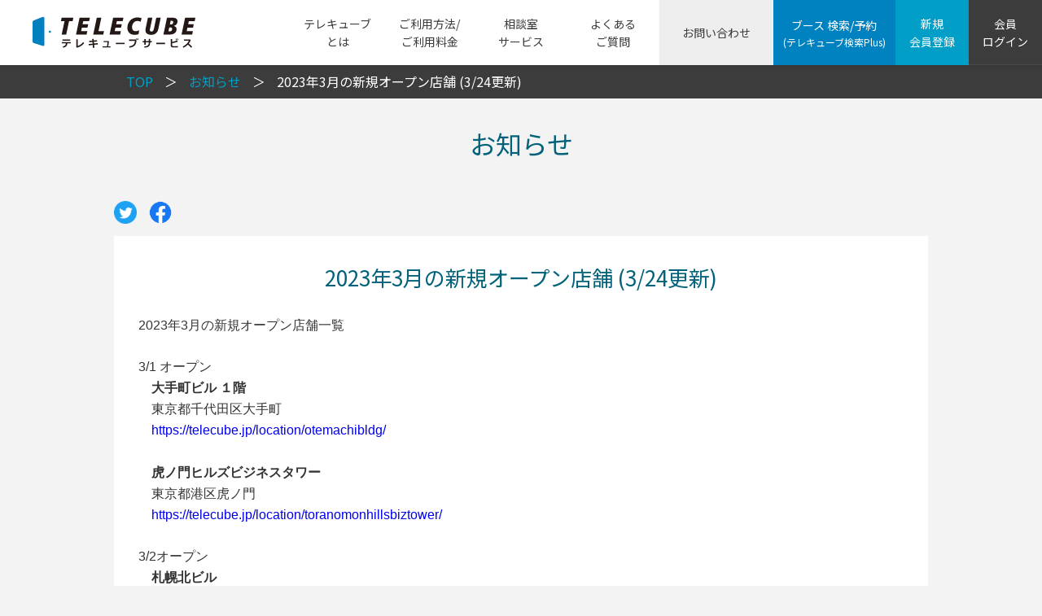

--- FILE ---
content_type: text/html; charset=UTF-8
request_url: https://telecube.jp/information/202303_newbranches/
body_size: 27693
content:
<!DOCTYPE html>
<html lang="ja">
<head>

<script async src="https://s.yimg.jp/images/listing/tool/cv/ytag.js"></script>
<script>
window.yjDataLayer = window.yjDataLayer || [];
function ytag() { yjDataLayer.push(arguments); }
ytag({"type":"ycl_cookie","config":{"ycl_use_non_cookie_storage":true}});
ytag({"type":"ycl_cookie_extended"});
</script>

<!-- Google Tag Manager -->
<script>(function(w,d,s,l,i){w[l]=w[l]||[];w[l].push({'gtm.start':
new Date().getTime(),event:'gtm.js'});var f=d.getElementsByTagName(s)[0],
j=d.createElement(s),dl=l!='dataLayer'?'&l='+l:'';j.async=true;j.src=
'https://www.googletagmanager.com/gtm.js?id='+i+dl;f.parentNode.insertBefore(j,f);
})(window,document,'script','dataLayer','GTM-N2DPX5B');</script>
<!-- End Google Tag Manager -->

	
	<meta charset="UTF-8">
	<meta http-equiv="X-UA-Compatible" content="IE=edge">
	<meta name="viewport" content="width=device-width, initial-scale=1, user-scalable=yes">
	<title>2023年3月の新規オープン店舗 (3/24更新)｜テレキューブ</title>
	<meta http-equiv="pragma" content="no-cache">
	<meta http-equiv="Cache-Control" content="no-cache">
	<meta http-equiv="Expires" content="0">
	<meta name="description" content="2023年3月の新規オープン店舗 (3/24更新)のページです。【15分単位利用】オフィスビル・駅・商業施設等に設置｜WEB会議・WEB面接・テレワークに最適｜電源・WiFi完備｜領収書発行で経費精算も簡単｜スマホで予約・解錠｜東京・大阪・名古屋を中心に設置場所拡大中">
	<meta name="keywords" content="テレキューブ,telecube,テレワーク,電源,個室,効率">
	<meta property="og:locale" content="ja_JP">
	<meta property="og:type" content="website">
	<meta property="og:url" content="https://telecube.jp/information/202303_newbranches/">
	<meta property="og:title" content="2023年3月の新規オープン店舗 (3/24更新)｜テレキューブ">
	<meta property="og:description" content="2023年3月の新規オープン店舗 (3/24更新)のページです。【15分単位利用】オフィスビル・駅・商業施設等に設置｜WEB会議・WEB面接・テレワークに最適｜電源・WiFi完備｜領収書発行で経費精算も簡単｜スマホで予約・解錠｜東京・大阪・名古屋を中心に設置場所拡大中">
	<meta property="og:image" content="https://telecube.jp/img/wordpress/ogp.png">
	<meta name="twitter:card" content="summary">
	<meta name="twitter:url" content="https://telecube.jp/information/202303_newbranches/">
	<meta name="twitter:title" content="2023年3月の新規オープン店舗 (3/24更新)｜テレキューブ">
	<meta name="twitter:description" content="2023年3月の新規オープン店舗 (3/24更新)のページです。【15分単位利用】オフィスビル・駅・商業施設等に設置｜WEB会議・WEB面接・テレワークに最適｜電源・WiFi完備｜領収書発行で経費精算も簡単｜スマホで予約・解錠｜東京・大阪・名古屋を中心に設置場所拡大中">
	<meta name="twitter:image" content="https://telecube.jp/img/wordpress/ogp.png">
	
	<link rel="shortcut icon" href="//telecube.jp/favicon.ico" type="image/x-icon">
	<link rel="apple-touch-icon" href="//telecube.jp/touch-icon-searchplus.png" sizes="180x180">
	<link rel="icon" type="image/png" href="//telecube.jp/touch-icon-searchplus.png" sizes="180x180">
	<meta name="apple-mobile-web-app-title" content="検索Plus">
	<meta name="application-name" content="検索Plus">

	<link rel=“stylesheet” href="https://fonts.googleapis.com/earlyaccess/notosansjp.css">
	<link rel="stylesheet" type="text/css" href="/css/wordpress/jquery.mCustomScrollbar.css">
	<link rel="stylesheet" type="text/css" href="/css/wordpress/common.css?20211215">
	<link rel="stylesheet" type="text/css" href="/css/wordpress/layout.css">
	<link rel="stylesheet" type="text/css" href="/css/wordpress/header.css?20220106">
  <link rel="stylesheet" type="text/css" href="/css/wordpress/add.css?ver=250407">
			<link rel="stylesheet" type="text/css" href="/css/wordpress/colorbox.css">
		<script src="/js/wordpress/jquery-3.3.1.min.js"></script>
	<script src="/js/wordpress/jquery.mCustomScrollbar.js"></script>
			<script src="/js/wordpress/jquery.colorbox-1.6.4.min.js"></script>
		<script src="/js/wordpress/script.js"></script>
	<meta name='robots' content='max-image-preview:large' />
	<style>img:is([sizes="auto" i], [sizes^="auto," i]) { contain-intrinsic-size: 3000px 1500px }</style>
	<style type='text/css'>
.site-branding .site-title a:lang(ja),.site-title{ font-family: '見出ゴMB31';}.site-description:lang(ja){ font-family: '見出ゴMB31';}section.widget h2:lang(ja),.widget-title{ font-family: '見出ゴMB31';}section.widget ul li:lang(ja),.widget-content ul li{ font-family: '見出ゴMB31';}</style>
</head>

<body id="search" class="search detail  top_return">

<!-- Google Tag Manager (noscript) -->
<noscript><iframe src="https://www.googletagmanager.com/ns.html?id=GTM-N2DPX5B"
height="0" width="0" style="display:none;visibility:hidden"></iframe></noscript>
<!-- End Google Tag Manager (noscript) -->

	<div id="header-wrap">
		<header id="header" class="clearfix">
			<div class="header-inner">
				<a href="/" class="logo"><h1><img src="/img/wordpress/logo.svg?t=202003111747" alt="テレキューブ"></h1></a>
				<nav id="gnav-pc" class="pc" role="navigation" aria-label="メインメニュー">
					<ul class="menu">
						<li><a href="/features/">テレキューブ<br class="menu-br">とは</a></li>
						<li><a href="/howto/">ご利用方法/<br class="menu-br">ご利用料金</a></li>
						              <li><a href="/counseling/">相談室<br class="menu-br">サービス</a></li>
            						<li><a href="/faqlist/">よくある<br class="menu-br">ご質問</a></li>
						<li class="inquiry"><a class="click-area" href="/inquiry/">お問い合わせ</a></li>
						<li class="booth-search"><a class="click-area" href="/location/"><span>ブース 検索/予約<span class="txt-sub">(テレキューブ検索Plus)</span></span></a></li>
						<li class="regist"><a class="click-area" href="https://space.telecube.jp/user/register" target="_blank">新規<br class="menu-br">会員登録</a></li>
						<li class="login"><a class="click-area" href="https://space.telecube.jp/user/login" target="_blank">会員<br class="menu-br">ログイン</a></li>
					</ul>
				</nav>
				<div class="header-nav-btn sp">
					<button>
						<span class="header-btn-wrap">
							<span class="btn-line"></span>
						</span>
					</button>
				</div>
				<div class="header-nav-btn sp">
					<div class="btn-login">
						<a href="https://space.telecube.jp/user/login" target="_blank"><i><img src="/img/wordpress/icon_login.svg" alt=""></i></a>
					</div>
				</div>
			</div>
			<nav id="gnav" role="navigation" aria-label="メインメニュー">
				<div class="gnav-inner">
				<div class="other-menu">
					<div class="block-area">
						<a href="https://space.telecube.jp/user/register" target="_blank" class="left-block">会員登録</a>
						<a href="https://space.telecube.jp/user/login" target="_blank" class="right-block">ログイン</a>
						<a href="/location/" class="booth-search"><span>ブース 検索/予約<span class="txt-sub">(テレキューブ検索Plus)</span></span></a>
					</div>
				</div>
					<ul class="menu">
						<li><a href="/">TOP</a></li>
						<li><a href="/features/">テレキューブとは</a></li>
						<li><a href="/howto/">ご利用方法/ご利用料金</a></li>
						              <li><a href="/counseling/">どこでも<br class="menu-br">相談室</a></li>
            						<li><a href="/company/">運営会社</a></li>
						<li><a href="/terms-telecube/">テレキューブ利用規約</a></li>
						<li><a href="/privacy/">個人情報保護方針</a></li>
						<li><a href="/terms/">サイト利用規約</a></li>
						<li><a href="/sitemap/">サイトマップ</a></li>
						<li><a href="/faqlist/">よくあるご質問</a></li>
						<li><a href="/inquiry/">お問い合わせ</a></li>
					</ul>
					<div class="other-menu">
						<div class="icon-area">
							<a href="javascript:void(0);" onclick="jump2();" target="_blank"><img src="/img/wordpress/icon_twitter.png"></a>
							<a href="javascript:void(0);" onclick="jump();" target="_blank"><img src="/img/wordpress/icon_facebook.png"></a>
						</div>
					</div>
				</div>
				<!-- end gnav-inner -->
			</nav>
		</header>
		<!-- end header -->
	</div>
	<!-- end header-wrap -->
	<div class="overlay"></div>

<!-- script src="https://cdn.jsdelivr.net/npm/jquery@3/dist/jquery.min.js"></script -->
<link href="/css/wordpress/detail.css" rel="stylesheet" type="text/css">

<div class="breadcrumb">
  <ul class="bread-width">
    <li><a href="/">TOP</a></li>
    <li>＞</li>
    <li><a href="/information/">お知らせ</a></li>
    <li>＞</li>
    <li>2023年3月の新規オープン店舗 (3/24更新)</li>
  </ul>
</div>

<h2>お知らせ</h2>

<div class="contents page-info">
	<div class="inner">
        <div class="over-right-block">
            <a href="javascript:void(0);" onclick="jump2();" target="_blank">
                <img src="/img/wordpress/icon_twitter.png">
            </a>
            <a href="javascript:void(0);" onclick="jump();" target="_blank">
                <img src="/img/wordpress/icon_facebook.png">
            </a>
        <!-- /.over-right-block --></div>
		<div class="white-box">
            <p class="sub">2023年3月の新規オープン店舗 (3/24更新)</p>
			<section class="info-body">
				<p>&nbsp;</p>
<p><span style="font-family: arial, helvetica, sans-serif;">2023年3月の新規オープン店舗一覧</span></p>
<p>&nbsp;</p>
<p><span style="font-family: arial, helvetica, sans-serif;">3/1 オープン<br />
　<strong>大手町ビル １階</strong><br />
　東京都千代田区大手町<br />
　<a href="https://telecube.jp/location/otemachibldg/">https://telecube.jp/location/otemachibldg/</a></span></p>
<p><span style="font-family: arial, helvetica, sans-serif;">　</span></p>
<p><span style="font-family: arial, helvetica, sans-serif;">　<strong>虎ノ門ヒルズビジネスタワー</strong><br />
　東京都港区虎ノ門<br />
　<a href="https://telecube.jp/location/toranomonhillsbiztower/">https://telecube.jp/location/toranomonhillsbiztower/</a></span></p>
<p>&nbsp;</p>
<p><span style="font-family: arial, helvetica, sans-serif;">3/2オープン</span><br />
<span style="font-family: arial, helvetica, sans-serif;">　<strong>札幌北ビル</strong></span><br />
<span style="font-family: arial, helvetica, sans-serif;">　北海道札幌市北区</span><br />
<span style="font-family: arial, helvetica, sans-serif;">　<a href="https://telecube.jp/location/sapporokitabldg/">https://telecube.jp/location/sapporokitabldg/</a></span></p>
<p><span style="font-family: arial, helvetica, sans-serif;">　</span></p>
<p><span style="font-family: arial, helvetica, sans-serif;">3/8オープン<br />
　<strong>NBFプラチナタワー<br />
</strong>　東京都港区白金<br />
　<a href="https://telecube.jp/location/nbf_platinumtower/">https://telecube.jp/location/nbf_platinumtower/</a><br />
</span></p>
<p>&nbsp;</p>
<p><span style="font-family: arial, helvetica, sans-serif;">3/24オープン</span><br />
<span style="font-family: arial, helvetica, sans-serif;">　<strong>相鉄 湘南台駅</strong></span><br />
<span style="font-family: arial, helvetica, sans-serif;">　神奈川県藤沢市湘南台</span><br />
<span style="font-family: arial, helvetica, sans-serif;">　<a href="https://telecube.jp/location/shounandai_stn/">https://telecube.jp/location/shounandai_stn/</a></span></p>
<p>&nbsp;</p>
<p><span style="font-family: arial, helvetica, sans-serif;">　<strong>相鉄 星川駅</strong></span><br />
<span style="font-family: arial, helvetica, sans-serif;">　神奈川県横浜市保土ケ谷区星川</span><br />
<span style="font-family: arial, helvetica, sans-serif;">　<a href="https://telecube.jp/location/hoshikawa_stn/">https://telecube.jp/location/hoshikawa_stn/</a></span></p>
<p>&nbsp;</p>
<p><span style="font-family: arial, helvetica, sans-serif;">　<strong>相鉄 緑園都市駅</strong></span><br />
<span style="font-family: arial, helvetica, sans-serif;">　神奈川県横浜市泉区緑園</span><br />
<span style="font-family: arial, helvetica, sans-serif;">　<a href="https://telecube.jp/location/ryokuentoshi_stn/">https://telecube.jp/location/ryokuentoshi_stn/</a>　</span></p>
<p>&nbsp;</p>
<p><span style="font-family: arial, helvetica, sans-serif;">　<strong>西武 練馬高野台駅</strong></span><br />
<span style="font-family: arial, helvetica, sans-serif;">　東京都練馬区高野台</span><br />
<span style="font-family: arial, helvetica, sans-serif;">　<a href="https://telecube.jp/location/nerimatakanodai_stn/">https://telecube.jp/location/nerimatakanodai_stn/</a></span></p>
			<!-- /.info-body --></section>
		<!-- /.white-box --></div>
	<!-- /.inner --></div>
<!-- /.contents --></div>

<footer id="footer" class="footer">
    <div class="registration">
      <div class="soon">
        <p class="soon-01">
          仕事の効率を高める
          <br class="sp-only">「テレキューブ」で<br>
          快適なテレワークを。
        </p>
        <div class="btn-wrap mtop20"><a href="https://space.telecube.jp/user/register" target="_blank" class="inquiry-btn large-btn">まずは会員登録から!（無料）</a></div>
      </div>
    <!-- /.registration --></div>
  <div class="footer-area">
    <div class="footer-block">
      <div class="over">
        <div class="over-left-block">
          <ul>
            <li><a href="/company/">運営会社</a></li>
            <li><a href="/information/">お知らせ・ニュース</a></li>
            <li><a href="/sitemap/">サイトマップ</a></li>
            <li><a href="/faqlist/">よくあるご質問</a></li>
            <li><a href="/inquiry/">お問い合わせ</a></li>
            <li><a href="/terms-telecube/">テレキューブ利用規約</a></li>
            <li><a href="/privacy/">個人情報保護方針</a></li>
            <li><a href="/terms/">サイト利用規約</a></li>
            <li><a href="/sct_law/">特定商法に基づく表記</a></li>
            <li><a href="https://telecube-svc.co.jp/telesarental/" target="_blank">テレサレンタル</a></li>
          </ul>
        </div>
        <div class="over-right-block">
          <a href="javascript:void(0);" onclick="jump2();" target="_blank">
            <img src="/img/wordpress/icon_twitter.png">
          </a>
          <a href="javascript:void(0);" onclick="jump();" target="_blank">
            <img src="/img/wordpress/icon_facebook.png">
          </a>
        </div>
      </div>
      <div class="under">
        <div class="under-left-block">
          <div class="under-left-block-01">
            <img src="/img/wordpress/logo_icon.svg" class="logo">
            <span>テレキューブで「いつでも」「どこでも」働ける｜テレキューブ</span>
          </div>
          <div class="under-left-block-02">
            <p class="copy pc-only">記載された会社名・商品名・製品名は、各社の登録商標または商標です。(c)telecube, Inc.</p>
            <p class="copy-01 sp-only">記載された会社名・商品名・製品名は、各社の登録商標または商標です。</p>
            <p class="copy-02 sp-only">(c)telecube, Inc.</p>
          </div>
        </div>
        <div class="under-right-block"><!-- bnr -->
        </div>
      </div>
      <div class="pagetop">
        <a href="#top"></a>
      </div>
    </div>
  </div>
</footer>
<!-- end footer -->

<div id="fb-root"></div>
<script>(function(d, s, id) {
  var js, fjs = d.getElementsByTagName(s)[0];
  if (d.getElementById(id)) return;
  js = d.createElement(s); js.id = id;
  js.async = true;
  js.src = "//connect.facebook.net/ja_JP/sdk.js#xfbml=1&version=v2.10";
  fjs.parentNode.insertBefore(js, fjs);
}(document, 'script', 'facebook-jssdk'));</script>
<script>

// トップへ戻る
$(document).ready(function() {
  var pagetop = $('.pagetop');
  $(window).scroll(function () {
    if ($(this).scrollTop() > 100) {
      pagetop.fadeIn();
    } else {
      pagetop.fadeOut();
    }
  });
  pagetop.click(function () {
    $('body, html').animate({ scrollTop: 0 }, 500);
    return false;
  });
});
</script>

<script type="speculationrules">
{"prefetch":[{"source":"document","where":{"and":[{"href_matches":"\/*"},{"not":{"href_matches":["\/wp\/wp-*.php","\/wp\/wp-admin\/*","\/wp\/wp-content\/uploads\/*","\/wp\/wp-content\/*","\/wp\/wp-content\/plugins\/*","\/wp\/wp-content\/themes\/original\/*","\/*\\?(.+)"]}},{"not":{"selector_matches":"a[rel~=\"nofollow\"]"}},{"not":{"selector_matches":".no-prefetch, .no-prefetch a"}}]},"eagerness":"conservative"}]}
</script>
<link rel='stylesheet' id='wp-block-library-css' href='https://telecube.jp/wp/wp-includes/css/dist/block-library/style.min.css?ver=6.8.2' type='text/css' media='all' />
<style id='classic-theme-styles-inline-css' type='text/css'>
/*! This file is auto-generated */
.wp-block-button__link{color:#fff;background-color:#32373c;border-radius:9999px;box-shadow:none;text-decoration:none;padding:calc(.667em + 2px) calc(1.333em + 2px);font-size:1.125em}.wp-block-file__button{background:#32373c;color:#fff;text-decoration:none}
</style>
<style id='global-styles-inline-css' type='text/css'>
:root{--wp--preset--aspect-ratio--square: 1;--wp--preset--aspect-ratio--4-3: 4/3;--wp--preset--aspect-ratio--3-4: 3/4;--wp--preset--aspect-ratio--3-2: 3/2;--wp--preset--aspect-ratio--2-3: 2/3;--wp--preset--aspect-ratio--16-9: 16/9;--wp--preset--aspect-ratio--9-16: 9/16;--wp--preset--color--black: #000000;--wp--preset--color--cyan-bluish-gray: #abb8c3;--wp--preset--color--white: #ffffff;--wp--preset--color--pale-pink: #f78da7;--wp--preset--color--vivid-red: #cf2e2e;--wp--preset--color--luminous-vivid-orange: #ff6900;--wp--preset--color--luminous-vivid-amber: #fcb900;--wp--preset--color--light-green-cyan: #7bdcb5;--wp--preset--color--vivid-green-cyan: #00d084;--wp--preset--color--pale-cyan-blue: #8ed1fc;--wp--preset--color--vivid-cyan-blue: #0693e3;--wp--preset--color--vivid-purple: #9b51e0;--wp--preset--gradient--vivid-cyan-blue-to-vivid-purple: linear-gradient(135deg,rgba(6,147,227,1) 0%,rgb(155,81,224) 100%);--wp--preset--gradient--light-green-cyan-to-vivid-green-cyan: linear-gradient(135deg,rgb(122,220,180) 0%,rgb(0,208,130) 100%);--wp--preset--gradient--luminous-vivid-amber-to-luminous-vivid-orange: linear-gradient(135deg,rgba(252,185,0,1) 0%,rgba(255,105,0,1) 100%);--wp--preset--gradient--luminous-vivid-orange-to-vivid-red: linear-gradient(135deg,rgba(255,105,0,1) 0%,rgb(207,46,46) 100%);--wp--preset--gradient--very-light-gray-to-cyan-bluish-gray: linear-gradient(135deg,rgb(238,238,238) 0%,rgb(169,184,195) 100%);--wp--preset--gradient--cool-to-warm-spectrum: linear-gradient(135deg,rgb(74,234,220) 0%,rgb(151,120,209) 20%,rgb(207,42,186) 40%,rgb(238,44,130) 60%,rgb(251,105,98) 80%,rgb(254,248,76) 100%);--wp--preset--gradient--blush-light-purple: linear-gradient(135deg,rgb(255,206,236) 0%,rgb(152,150,240) 100%);--wp--preset--gradient--blush-bordeaux: linear-gradient(135deg,rgb(254,205,165) 0%,rgb(254,45,45) 50%,rgb(107,0,62) 100%);--wp--preset--gradient--luminous-dusk: linear-gradient(135deg,rgb(255,203,112) 0%,rgb(199,81,192) 50%,rgb(65,88,208) 100%);--wp--preset--gradient--pale-ocean: linear-gradient(135deg,rgb(255,245,203) 0%,rgb(182,227,212) 50%,rgb(51,167,181) 100%);--wp--preset--gradient--electric-grass: linear-gradient(135deg,rgb(202,248,128) 0%,rgb(113,206,126) 100%);--wp--preset--gradient--midnight: linear-gradient(135deg,rgb(2,3,129) 0%,rgb(40,116,252) 100%);--wp--preset--font-size--small: 13px;--wp--preset--font-size--medium: 20px;--wp--preset--font-size--large: 36px;--wp--preset--font-size--x-large: 42px;--wp--preset--spacing--20: 0.44rem;--wp--preset--spacing--30: 0.67rem;--wp--preset--spacing--40: 1rem;--wp--preset--spacing--50: 1.5rem;--wp--preset--spacing--60: 2.25rem;--wp--preset--spacing--70: 3.38rem;--wp--preset--spacing--80: 5.06rem;--wp--preset--shadow--natural: 6px 6px 9px rgba(0, 0, 0, 0.2);--wp--preset--shadow--deep: 12px 12px 50px rgba(0, 0, 0, 0.4);--wp--preset--shadow--sharp: 6px 6px 0px rgba(0, 0, 0, 0.2);--wp--preset--shadow--outlined: 6px 6px 0px -3px rgba(255, 255, 255, 1), 6px 6px rgba(0, 0, 0, 1);--wp--preset--shadow--crisp: 6px 6px 0px rgba(0, 0, 0, 1);}:where(.is-layout-flex){gap: 0.5em;}:where(.is-layout-grid){gap: 0.5em;}body .is-layout-flex{display: flex;}.is-layout-flex{flex-wrap: wrap;align-items: center;}.is-layout-flex > :is(*, div){margin: 0;}body .is-layout-grid{display: grid;}.is-layout-grid > :is(*, div){margin: 0;}:where(.wp-block-columns.is-layout-flex){gap: 2em;}:where(.wp-block-columns.is-layout-grid){gap: 2em;}:where(.wp-block-post-template.is-layout-flex){gap: 1.25em;}:where(.wp-block-post-template.is-layout-grid){gap: 1.25em;}.has-black-color{color: var(--wp--preset--color--black) !important;}.has-cyan-bluish-gray-color{color: var(--wp--preset--color--cyan-bluish-gray) !important;}.has-white-color{color: var(--wp--preset--color--white) !important;}.has-pale-pink-color{color: var(--wp--preset--color--pale-pink) !important;}.has-vivid-red-color{color: var(--wp--preset--color--vivid-red) !important;}.has-luminous-vivid-orange-color{color: var(--wp--preset--color--luminous-vivid-orange) !important;}.has-luminous-vivid-amber-color{color: var(--wp--preset--color--luminous-vivid-amber) !important;}.has-light-green-cyan-color{color: var(--wp--preset--color--light-green-cyan) !important;}.has-vivid-green-cyan-color{color: var(--wp--preset--color--vivid-green-cyan) !important;}.has-pale-cyan-blue-color{color: var(--wp--preset--color--pale-cyan-blue) !important;}.has-vivid-cyan-blue-color{color: var(--wp--preset--color--vivid-cyan-blue) !important;}.has-vivid-purple-color{color: var(--wp--preset--color--vivid-purple) !important;}.has-black-background-color{background-color: var(--wp--preset--color--black) !important;}.has-cyan-bluish-gray-background-color{background-color: var(--wp--preset--color--cyan-bluish-gray) !important;}.has-white-background-color{background-color: var(--wp--preset--color--white) !important;}.has-pale-pink-background-color{background-color: var(--wp--preset--color--pale-pink) !important;}.has-vivid-red-background-color{background-color: var(--wp--preset--color--vivid-red) !important;}.has-luminous-vivid-orange-background-color{background-color: var(--wp--preset--color--luminous-vivid-orange) !important;}.has-luminous-vivid-amber-background-color{background-color: var(--wp--preset--color--luminous-vivid-amber) !important;}.has-light-green-cyan-background-color{background-color: var(--wp--preset--color--light-green-cyan) !important;}.has-vivid-green-cyan-background-color{background-color: var(--wp--preset--color--vivid-green-cyan) !important;}.has-pale-cyan-blue-background-color{background-color: var(--wp--preset--color--pale-cyan-blue) !important;}.has-vivid-cyan-blue-background-color{background-color: var(--wp--preset--color--vivid-cyan-blue) !important;}.has-vivid-purple-background-color{background-color: var(--wp--preset--color--vivid-purple) !important;}.has-black-border-color{border-color: var(--wp--preset--color--black) !important;}.has-cyan-bluish-gray-border-color{border-color: var(--wp--preset--color--cyan-bluish-gray) !important;}.has-white-border-color{border-color: var(--wp--preset--color--white) !important;}.has-pale-pink-border-color{border-color: var(--wp--preset--color--pale-pink) !important;}.has-vivid-red-border-color{border-color: var(--wp--preset--color--vivid-red) !important;}.has-luminous-vivid-orange-border-color{border-color: var(--wp--preset--color--luminous-vivid-orange) !important;}.has-luminous-vivid-amber-border-color{border-color: var(--wp--preset--color--luminous-vivid-amber) !important;}.has-light-green-cyan-border-color{border-color: var(--wp--preset--color--light-green-cyan) !important;}.has-vivid-green-cyan-border-color{border-color: var(--wp--preset--color--vivid-green-cyan) !important;}.has-pale-cyan-blue-border-color{border-color: var(--wp--preset--color--pale-cyan-blue) !important;}.has-vivid-cyan-blue-border-color{border-color: var(--wp--preset--color--vivid-cyan-blue) !important;}.has-vivid-purple-border-color{border-color: var(--wp--preset--color--vivid-purple) !important;}.has-vivid-cyan-blue-to-vivid-purple-gradient-background{background: var(--wp--preset--gradient--vivid-cyan-blue-to-vivid-purple) !important;}.has-light-green-cyan-to-vivid-green-cyan-gradient-background{background: var(--wp--preset--gradient--light-green-cyan-to-vivid-green-cyan) !important;}.has-luminous-vivid-amber-to-luminous-vivid-orange-gradient-background{background: var(--wp--preset--gradient--luminous-vivid-amber-to-luminous-vivid-orange) !important;}.has-luminous-vivid-orange-to-vivid-red-gradient-background{background: var(--wp--preset--gradient--luminous-vivid-orange-to-vivid-red) !important;}.has-very-light-gray-to-cyan-bluish-gray-gradient-background{background: var(--wp--preset--gradient--very-light-gray-to-cyan-bluish-gray) !important;}.has-cool-to-warm-spectrum-gradient-background{background: var(--wp--preset--gradient--cool-to-warm-spectrum) !important;}.has-blush-light-purple-gradient-background{background: var(--wp--preset--gradient--blush-light-purple) !important;}.has-blush-bordeaux-gradient-background{background: var(--wp--preset--gradient--blush-bordeaux) !important;}.has-luminous-dusk-gradient-background{background: var(--wp--preset--gradient--luminous-dusk) !important;}.has-pale-ocean-gradient-background{background: var(--wp--preset--gradient--pale-ocean) !important;}.has-electric-grass-gradient-background{background: var(--wp--preset--gradient--electric-grass) !important;}.has-midnight-gradient-background{background: var(--wp--preset--gradient--midnight) !important;}.has-small-font-size{font-size: var(--wp--preset--font-size--small) !important;}.has-medium-font-size{font-size: var(--wp--preset--font-size--medium) !important;}.has-large-font-size{font-size: var(--wp--preset--font-size--large) !important;}.has-x-large-font-size{font-size: var(--wp--preset--font-size--x-large) !important;}
:where(.wp-block-post-template.is-layout-flex){gap: 1.25em;}:where(.wp-block-post-template.is-layout-grid){gap: 1.25em;}
:where(.wp-block-columns.is-layout-flex){gap: 2em;}:where(.wp-block-columns.is-layout-grid){gap: 2em;}
:root :where(.wp-block-pullquote){font-size: 1.5em;line-height: 1.6;}
</style>
<link rel='stylesheet' id='searchandfilter-css' href='https://telecube.jp/wp/wp-content/plugins/search-filter/style.css?ver=1' type='text/css' media='all' />
<script type="text/javascript" src="https://telecube.jp/wp/wp-includes/js/jquery/jquery.min.js?ver=3.7.1" id="jquery-core-js"></script>
<script type="text/javascript" src="https://telecube.jp/wp/wp-includes/js/jquery/jquery-migrate.min.js?ver=3.4.1" id="jquery-migrate-js"></script>
<script type="text/javascript" src="//webfonts.sakura.ne.jp/js/sakurav3.js?fadein=0&amp;ver=3.1.4" id="typesquare_std-js"></script>

<script>(function(){
var w=window,d=document;
var s="https://app.chatplus.jp/cp.js";
d["__cp_d"]="https://app.chatplus.jp";
d["__cp_c"]="8dbd07a2_3";
var a=d.createElement("script"), m=d.getElementsByTagName("script")[0];
a.async=true,a.src=s,m.parentNode.insertBefore(a,m);})();</script>
</div>
<script src="https://telecube.jp/css/extraSearchArea/message.js"></script>
<!-- original -->
</body>
</html>


--- FILE ---
content_type: text/css
request_url: https://telecube.jp/css/wordpress/common.css?20211215
body_size: 15356
content:
@charset "UTF-8";

@import url(https://fonts.googleapis.com/earlyaccess/notosansjp.css);

* {
  transition-property: all;
  transition-duration: .3s;
  transition-timing-function: ease;
  animation-duration: .3s;
  animation-timing-function: ease;
  box-sizing: border-box;
}
.box-search.mod_map * {
  transition-duration: 0s;
  animation-duration: 0s;
}

html, body, div, span, object, iframe,
h1, h2, h3, h4, h5, h6, p, blockquote, pre,
abbr, address, cite, code,
del, dfn, em, img, ins, kbd, q, samp,
small, strong, sub, sup, var,
b, i,
dl, dt, dd, ol, ul, li,
fieldset, form, label, legend,
table, caption, tbody, tfoot, thead, tr, th, td,
article, aside, canvas, details, figcaption, figure,
footer, header, hgroup, menu, nav, section, summary,
time, mark, audio, video {
  margin: 0;
  padding: 0;
  border: 0;
  outline: 0;
}

body {
  font-family: "Noto Sans JP", 'Hiragino Kaku Gothic ProN', 'ヒラギノ角ゴ ProN W3', Meiryo, メイリオ, "游ゴシック体", YuGothic, "游ゴシック", "Yu Gothic", sans-serif, 'Roboto', -apple-system;
  -webkit-text-size-adjust: 100%;
  display: flex;
  flex-direction: column;
  align-items: center;
}

fieldset, img, iframe, video {
  border: 0;
  vertical-align: top;
}

h1, h2, h3, h4, h5, h6 {
  font-size: inherit;
  font-weight: normal;
}

article, aside, canvas, details, figcaption, figure,
footer, header, hgroup, menu, nav, section, summary {
  display: block;
}

nav ul {
  list-style: none;
}

blockquote, q {
  quotes: none;
}

blockquote:before, blockquote:after,
q:before, q:after {
  content: '';
  content: none;
}

ins {
  background-color: #ff9;
  color: #000;
  text-decoration: none;
}

mark {
  background-color: #ff9;
  color: #000;
  font-style: italic;
  font-weight: bold;
}

del {
  text-decoration: line-through;
}

table {
  border-collapse: collapse;
  border-spacing: 0;
}

input, select {
  vertical-align: middle;
}

hr {
  display: none;
}

ol, ul {
  list-style: none;
}
a {
  text-decoration: none;
  outline: none;
}
.btn-wrap {
    text-align: center;
}
.btn-wrap a {
    display: inline-block;
}


@media screen and (min-width:768px){
  .sp-only {
    display: none;
  }
  .pc-only {
    display: block;
  }

  .oshirase {
    width: 100%;
    height: 327px;
    padding: 5px 0 0;
    background: #fff;
  }
  .oshirase.mod_infopage {
    height: auto;
  }
  .oshirase li {
    padding: 0 30px;
  }
  .oshirase li .li-inner {
    display: flex;
    justify-content: space-between;
    align-items: stretch;
    padding: 20px 30px;
    border-bottom: dotted 2px #ddd;
    color: #3C3C3C;
    text-decoration: none;
    line-height: 1.4;
  }
  .oshirase li .li-inner:hover {
    text-decoration: underline;
  }
  .oshirase li .day {
    display: block;
    width: 15%;
    flex-shrink: 0;
    color: #8B8B8B;
    font-size: 1rem;
  }
  .oshirase li .title {
    display: block;
    width: 100%;
    font-size: 1rem;
  }

  .spot ul li p {
    margin: 5px 0 15px 0;
  }

  .footer {
    width: 100%;
    text-align: center;
    color: #fff;
  }
  .footer a {
    color: #fff !important;
  }
  .footer .soon .soon-01 {
    font-size: 1.625rem;
  }
  .footer .soon .soon-02 {
    font-size: 2rem;
    font-weight: bold;
  }
  .footer .registration {
    background: url(/img/wordpress/footer_01.png);
    width: 100%;
    height: 309px;
    display: flex;
    justify-content: center;
    align-items: center;
    background-repeat: no-repeat;
    background-size: cover;
    position: relative;
  }
  .footer .registration .footer-arrow {
    position: absolute;
    top: 100px;
    right: 10%;
  }
  .footer .registration .footer-arrow img {
    height: 100px;
  }
  .registration .large-btn {
      box-shadow: none;
  }
  .footer .over {
    display: flex;
  }
  .footer .under {
    display: flex;
    height: 100px;
  }
  .footer .footer-area {
    width: 100%;
    height: 222px;
    color: #fff;
    background: #3c3c3c;
    text-align: center;
  }
  .footer .footer-area .footer-block {
    position: relative;
    height: 222px;
    padding: 0 15px;
    max-width: 1000px;
    margin: 0 auto;
  }
  .footer .over .over-left-block {
    width: 75%;
  }
  .footer .over .over-left-block a {
    color: #fff !important;
  }
  .footer .over .over-left-block ul {
    padding: 20px 0 0;
  }
  .footer .over .over-left-block ul:after {
    /* clearfix */
    content:" ";
    display:block;
    clear:both;
  }
  .footer .over .over-left-block ul li {
    margin: 0 25px 10px 0;
    display: inline-block;
    float: left;
    font-size: 0.875rem;
  }
  .footer .over .over-left-block ul li:nth-of-type(6) {
    clear: both;
  }
  .over-right-block {
    width: 25%;
    display: flex;
    align-items: center;
  }
  .over-right-block img {
    margin-right: 15px;
    height: 28px;
  }
  .footer .under .under-left-block {
    width: 70%;
    display: flex;
    flex-direction: column;
    justify-content: flex-end;
  }
  .footer .under .under-left-block p {
    font-size: 0.75rem;
    color: #BBBBBB;
    text-align: left;
  }
  .footer .under .under-left-block span {
    font-size: 14px;
    text-align: left;
    margin-left: 10px;
  }
  .footer .under .under-right-block {
    width: 330px;
    display: flex;
    align-items: flex-end;
  }
  .footer .under .under-left-block-01 {
    display: flex;
    align-items: center;
    margin-bottom: 15px;
  }
  .footer .under .under-left-block-01 .logo {
    width: 30px;
  }
  .footer .under .under-right-block img {
    width: 100%;
  }
  #header .click-area {
    width: 100%;
    height: 100%;
    display: flex;
    justify-content: center;
    align-items: center;
  }
  #header .icon-area img {
    height: 28px;
  }
  .pagetop {
    position: absolute;
    top: 10%;
    right: 15px;
    display: block;
    background: url(/img/wordpress/icon_pagetop.png);
    width: 60px;
    height: 49px;
    background-repeat: no-repeat;
    cursor: pointer;
  }
  .pagetop a {
    display: block;
    text-decoration: none;
    cursor: pointer;
  }
  #contents-root {
    margin-bottom: 30px;
  }
  #contents-root #content {
    clear: both;
    max-width: 950px;
    width: 100%;
    margin: 0 auto;
    padding: 0 0 70px;
    color: #333;
    font-size: 16px;
    line-height: 1.8;
  }
  #contents-root .not-found h1 {
    margin: 40px 0 20px;
    font-size: 44px;
    color: #333;
  }
  #contents-root .not-found h2 {
    margin: 0 0 24px;
    padding: 0;
    font-size: 24px;
    color: #333;
    font-style: normal;
    text-align: center;
    font-weight: bold;
  }
  #contents-root .not-found p {
    text-align: center;
  }
  #contents-root h1 {
    margin: 0 0 40px;
    padding: 0;
    font-size: 32px;
    color: #0086d1;
    text-align: center;
    font-weight: bold;
    font-style: normal;
    line-height: 1.7;
  }
}

@media screen and (max-width:767px){
  .sp-only {
    display: block;
  }
  .pc-only {
    display: none;
  }

  .oshirase {
    width: 100%;
    height: auto;
    padding: 5px 0 0;
    background: #fff;
  }
  .oshirase li {
    padding: 0 20px;
  }
  .oshirase li .li-inner {
    display: block;
    padding: 20px 20px;
    border-bottom: dotted 2px #ddd;
    color: #3C3C3C;
    text-decoration: none;
    line-height: 1.4;
  }
  .oshirase li .day {
    display: block;
    width: 100%;
    color: #8B8B8B;
    font-size: 1rem;
  }
  .oshirase li .title {
    display: block;
    width: 100%;
    font-size: 1rem;
  }

  .spot ul li p {
    margin: 5px 0 10px 0;
    font-size: 0.875rem;
  }

  /* header */
  .header {
    position: relative;
    height: 80px;
  }
  .header .logo {
    position: absolute;
    top: 7px;
    left: 7px;
    background: url(/img/icon_logo.png);
    background-repeat: no-repeat;
    width: 148px;
    height: 68px;
  }
  .header ul {
    float: right;
  }
  .header ul li {
    float: right;
    padding: 0 20px;
    height: 80px;
    align-items: center;
    display: flex;
  }
  .header ul li.login-link {
    padding: 0 30px;
    background: #01627a;
    color: #fff;
  }
  .header ul li.reg-link {
    padding: 0 30px;
    background: #1cd2ff;
    color: #fff;
  }
  .header .catchcopy {
    position: absolute;
    top: 22px;
    left: 175px;
    font-size: 12px;
  }


  /* footer */
  .footer {
    width: 100%;
    text-align: center;
    color: #fff;
  }
  .footer a {
    color: #fff !important;
  }
  .footer .soon .soon-01 {
    font-size: 1.25rem;
  }
  .footer .soon .soon-02 {
    font-size: 2rem;
    font-weight: bold;
  }
  .footer .registration {
    background: url(/img/wordpress/footer_sp_01.png);
    width: 100%;
    height: 309px;
    display: flex;
    justify-content: center;
    align-items: center;
    background-repeat: no-repeat;
    background-size: cover;
    background-position: center;
  }
  .footer .under {
    display: flex;
    flex-direction: column-reverse;
  }
  .footer .footer-area {
    width: 100%;
    color: #fff;
    background: #3c3c3c;
    text-align: center;
  }
  .footer .footer-area .footer-block {
    position: relative;
    padding: 0 15px;
    max-width: 1000px;
    margin: 0 auto;
    height: 750px;
  }
  .footer .registration .footer-arrow {
    position: absolute;
    right: 10%;
  }
  .footer .registration .footer-arrow img {
    height: 30px;
  }
  .footer .over .over-left-block {
    width: 100%;
    padding: 30px 0 30px 0;
  }
  .footer .over .over-left-block a {
    color: #fff !important;
  }
  .footer .over .over-left-block ul {

  }
  .footer .over .over-left-block ul li {
    font-size: 0.875rem;
    text-align: left;
    line-height: 40px;
  }

  .over-right-block {
    width: 25%;
    display: flex;
    align-items: center;
  }
  .over-right-block img {
    margin-right: 15px;
    height: 28px;
  }
  .footer .under .under-left-block {
    width: 100%;
    display: flex;
    flex-direction: column;
    justify-content: flex-end;
  }
  .footer .under .under-left-block p {
    font-size: 0.75rem;
    color: #BBBBBB;
    text-align: left;
    padding: 0 30px 0 0px;
  }

  .footer .under .under-left-block span {
    text-align: left;
    font-size: 0.875rem;
    max-width: 300px;
    position: absolute;
    left: 77px;
  }
  .footer .under .under-left-block-01 {
    display: flex;
    flex-direction: column;
  }
  .footer .under .under-left-block-01 .logo {
    width: 30px;
  }
  .footer .under .under-right-block {
    margin: 30px 0 50px 0;
  }
  .footer .under .under-right-block img {
    width: 100%;
  }
  .footer .logo {

  }
  .footer .copy {
    text-align: center !important;
  }
  .footer .copy-01 {
    position: absolute;
    bottom: 35px;
    left: 15px;
  }
  .footer .copy-02 {
    position: absolute;
    width: 100%;
    bottom: 10px;
    left: 15px;
    text-align: center !important;
  }
  #header .icon-area img {
    height: 28px;
  }
  #contents-root {
    margin-bottom: 30px;
  }
  #contents-root #content {
    clear: both;
    width: 100%;
    margin: 0 auto;
    padding: 15px 15px 60px;
    color: #333;
    font-size: 16px;
    line-height: 1.8;
  }
  #contents-root .not-found h1 {
    margin: 40px 0 20px;
    font-size: 30px;
    color: #333;
  }
  #contents-root .not-found h2 {
    margin: 0 0 24px;
    padding: 0;
    font-size: 20px;
    color: #333;
    font-style: normal;
    text-align: left;
    font-weight: bold;
  }
  #contents-root .not-found p {
    text-align: left;
  }
  #contents-root h1 {
    margin: 0 0 40px;
    padding: 0;
    font-size: 32px;
    color: #0086d1;
    text-align: center;
    font-weight: bold;
    font-style: normal;
    line-height: 1.7;
  }
  .pagetop {
    position: absolute;
    bottom: 75px;
    right: 15px;
    display: block;
    background: url(/img/wordpress/icon_pagetop.png);
    width: 60px;
    height: 49px;
    background-repeat: no-repeat;
    cursor: pointer;
  }
  .pagetop a {
    display: block;
    text-decoration: none;
    cursor: pointer;
  }
  /* breadcrumb */
  .breadcrumb {
    width: 100%;
    overflow-x: auto;
    white-space: nowrap;
    background: #3C3C3C;
    color: #fff;
    display: flex;
    justify-content: center;
  }
}

/* ライブラリ */
.sa {
  opacity: 0;
}
.sa.show {
  opacity: 1;
  transform: none;
}
.sa-lr {
  transform: translate(-100px, 0);
}
.sa-rl {
  transform: translate(100px, 0);
}
.sa-up {
  transform: translate(0, 100px);
}
.sa-down {
  transform: translate(0, -100px);
}
.sa-scaleUp {
  transform: scale(.5);
}
.sa-scaleDown {
  transform: scale(1.5);
}
.sa-rotateL {
  transform: rotate(180deg);
}
.sa-rotateR {
  transform: rotate(-180deg);
}
.delay2s {
  transition: all .2s ease-in-out;
}
.delay3s {
  transition: all .3s ease-in-out;
}
.delay4s {
  transition: all .4s ease-in-out;
}
.delay5s {
  transition: all .5s ease-in-out;
}
.delay6s {
  transition: all .6s ease-in-out;
}
.delay7s {
  transition: all .7s ease-in-out;
}
.delay8s {
  transition: all .8s ease-in-out;
}
.delay9s {
  transition: all .9s ease-in-out;
}
.delay10s {
  transition: all 1s ease-in-out;
}
.delay11s {
  transition: all 1.1s ease-in-out;
}
.delay12s {
  transition: all 1.2s ease-in-out;
}
.delay13s {
  transition: all 1.3s ease-in-out;
}
.delay14s {
  transition: all 1.4s ease-in-out;
}
.delay15s {
  transition: all 1.5s ease-in-out;
}

/* header */
.header {
  position: relative;
  height: 80px;
}
.header .logo {
  position: absolute;
  top: 7px;
  left: 7px;
  background: url(/img/icon_logo.png);
  background-repeat: no-repeat;
  width: 148px;
  height: 68px;
}
.header ul {
  float: right;
}
.header ul li {
  float: right;
  padding: 0 20px;
  height: 80px;
  align-items: center;
  display: flex;
}
.header ul li.login-link {
  padding: 0 30px;
  background: #01627a;
  color: #fff;
}
.header ul li.reg-link {
  padding: 0 30px;
  background: #1cd2ff;
  color: #fff;
}
.header .catchcopy {
  position: absolute;
  top: 22px;
  left: 175px;
  font-size: 12px;
}
.inquiry .registration {
  display: none;
}

/* breadcrumb */
.breadcrumb {
  width: 100%;
  background: #3C3C3C;
  color: #fff;
  display: flex;
  justify-content: center;
}
.breadcrumb .bread-width {
  max-width: 1000px;
  padding: 8px 15px;
  width: 100%;
}
.breadcrumb .bread-width li {
  display: inline-block;
  margin-right: 10px;
}
.breadcrumb .bread-width a {
  color: #019FC7;
}

/* spot */
.spot {
  width: 100%;
  max-width: 1000px;
  text-align: center;
}
.spot ul {
  text-align: left;
  display: flex;
  justify-content: space-between;
  flex-wrap: wrap;
  margin: 50px auto;
}
.spot ul li {
  width: 32%;
}
.spot img {
  width: 100%;
}
.spot .spot-01 {
  background: url(/img/spot_01.png);
}
.spot .spot-02 {
  background: url(/img/spot_02.png);
}
.spot .spot-03 {
  background: url(/img/spot_03.png);
}
.spot .spot-04 {
  background: url(/img/spot_04.png);
}
.spot .spot-05 {
  background: url(/img/spot_05.png);
}
.spot .spot-06 {
  background: url(/img/spot_06.png);
}
.spot .spot-07 {
  background: url(/img/spot_07.png);
}
.spot .spot-08 {
  background: url(/img/spot_08.png);
}
.spot .spot-09 {
  background: url(/img/spot_09.png);
}
.spot .inner {
  width: 1000px;
}

/* =========================
  カスタムスクロールバー
========================= */
.mCS-my-theme.mCSB_scrollTools .mCSB_dragger .mCSB_dragger_bar {
  width: 4px;
  margin-right: 0;
  background-color: #019FC7;
}
.mCS-my-theme.mCSB_scrollTools .mCSB_draggerRail {
  width: 4px;
  margin-right: 0;
  background-color: #ddd;
}
.mCSB_inside > .mCSB_container {
  margin-right: 0;
}


--- FILE ---
content_type: text/css
request_url: https://telecube.jp/css/wordpress/layout.css
body_size: 4572
content:
@charset "UTF-8";

/* button */
.large-btn {
  padding: 20px 50px;
  font-size: 1.25rem;
  border-radius: 5px;
  box-shadow: 1px 1px 6px #bcbcbc;
  cursor: pointer;
}
.small-btn {
    display: inline-block;
  padding: 15px 30px;
  border-radius: 5px;
  box-shadow: 1px 1px 6px #bcbcbc;
  cursor: pointer;
}
.white-btn {
  color: #009fc7;
  background: #fff;
  position: relative;
  border: solid 1px #009FC7;
}
.white-btn:hover {
  opacity: 0.8;
}
.blue-btn {
  color: #fff;
  background: #01627a;
  position: relative;
}
.blue-btn:hover {
  color: #fff;
  background: #5995a4;
}
.orange-btn {
  color: #fff;
  background: #FF925C;
}
.orange-btn:hover {
  color: #fff;
  background: #ffb491;
}
.inquiry-btn {
  color: #fff;
  background: #019FC7;
  position: relative;
}
.inquiry-btn:hover {
  color: #fff;
  background: #2baecf;
}
.vcube-btn {
  color: #fff;
  background: #ed8626;
}
.vcube-btn:hover {
  color: #fff;
  background: #f5a738;
}
.skyblue-btn {
  color: #fff;
  background: #1cd2ff;
}
.skyblue-btn:hover {
  color: #fff;
  background: #69e0ff;
}
.gray-btn {
  color: #fff;
  background: #8b8b8b;
}
.gray-btn:hover {
  color: #fff;
  background: #afafaf;
}
.scroll-btn {
  color: #fff;
  background: #01627a;
  padding: 15px 0 !important;
  text-align: center;
}
.scroll-btn:hover {
  color: #fff !important;
  background: #5995a4 !important;
}
.right-btn {
  width: 45%;
  display: inline-block;
  right: 3%;
  position: absolute;
  bottom: 9%;
}
.left-btn {
  width: 45%;
  display: inline-block;
  left: 3%;
  position: absolute;
  bottom: 9%;
}
.btn-arrow-bottom {
  display: block;
  width: 10px;
  height: 10px;
  border-top: 1px solid #fff;
  border-right: 1px solid #fff;
  -webkit-transform: rotate(135deg);
  transform: rotate(135deg);
  position: absolute;
  right: 15px;
  bottom: 23px;
}
.btn-arrow-right {
  display: block;
  width: 6px;
  height: 6px;
  border-top: 1px solid #019FC7;
  border-right: 1px solid #019FC7;
  -webkit-transform: rotate(90deg);
  transform: rotate(45deg);
  position: absolute;
  right: 15px;
  bottom: 23px;
}

/* arrow */
.arrow {
  position: relative;
  display: inline-block;
  padding: 0 0 0 16px;
  color: #019FC7;
  vertical-align: middle;
  text-decoration: none;
  font-size: 15px;
  padding-right: 10px;
}
.arrow::before,
.arrow::after {
  position: absolute;
  top: 0;
  bottom: 0;
  right: 0;
  margin: auto;
  content: "";
  vertical-align: middle;
}
.defalt-arrow::before {
  right: 3px;
  width: 4px;
  height: 4px;
  border-top: 1px solid #019FC7;
  border-right: 1px solid #019FC7;
  -webkit-transform: rotate(45deg);
  transform: rotate(45deg);
}
.icon_search {
  width: 19px !important;
  height: 19px !important;
  vertical-align: middle;
}

/* circle */
.circle-large {
  width: 13.75rem;
  height: 13.75rem;
  margin: 0 auto;
  border-radius: 50%;
}
.circle-small {
  width: 180px;
  height: 180px;
  margin: 0 auto;
  border-radius: 50%;
}
.circle-small-more {
  width: 8.75rem;
  height: 8.75rem;
  margin: 0 auto;
  border-radius: 50%;
}

/* margin */
.mtop5 {
  margin-top: 0.3125rem !important;
}
.mtop10 {
  margin-top: 0.625rem !important;
}
.mtop15 {
  margin-top: 0.9375rem !important;
}
.mtop20 {
  margin-top: 1.25rem !important;
}
.mtop30 {
  margin-top: 1.875rem !important;
}
.mtop40 {
  margin-top: 2.5rem !important;
}
.mtop50 {
  margin-top: 3.125rem !important;
}
.mbtm5 {
  margin-bottom: 0.3125rem !important;
}
.mbtm10 {
  margin-bottom: 0.625rem !important;
}
.mbtm15 {
  margin-bottom: 0.9375rem !important;
}
.mbtm20 {
  margin-bottom: 1.25rem !important;
}
.mbtm30 {
  margin-bottom: 1.875rem !important;
}
.mbtm40 {
  margin-bottom: 2.5rem !important;
}
.mbtm50 {
  margin-bottom: 3.125rem !important;
}
.mtop_mbtm5 {
  margin-top: 0.3125rem !important;
  margin-bottom: 0.3125rem !important;
}
.mtop_mbtm10 {
  margin-top: 0.625rem !important;
  margin-bottom: 0.625rem !important;
}
.mtop_mbtm15 {
  margin-top: 0.9375rem !important;
  margin-bottom: 0.9375rem !important;
}
.mtop_mbtm20 {
  margin-top: 1.25rem !important;
  margin-bottom: 1.25rem !important;
}
.mtop_mbtm25 {
  margin-top: 25px !important;
  margin-bottom: 25px !important;
}
.mtop_mbtm30 {
  margin-top: 30px !important;
  margin-bottom: 30px !important;
}
.mtop_mbtm40 {
  margin-top: 40px !important;
  margin-bottom: 40px !important;
}
.mtop_mbtm50 {
  margin-top: 50px !important;
  margin-bottom: 50px !important;
}
.mtop_mbtm60 {
  margin-top: 60px !important;
  margin-bottom: 60px !important;
}

.cl {display: inline-block;}
.cl:after {
content: ".";
display: block;
height: 0;
clear: both;
visibility: hidden;
}
* html .cl {height: 1%;}
.cl {display: block;}


--- FILE ---
content_type: text/css
request_url: https://telecube.jp/css/wordpress/header.css?20220106
body_size: 11174
content:
@charset "UTF-8";
abbr, address, article, aside, audio, b, blockquote, body, canvas, caption, cite, code, dd, del, details, dfn, div, dl, dt, em, fieldset, figcaption, figure, footer, form, h1, h2, h3, h4, h5, h6, header, hgroup, html, i, iframe, img, ins, kbd, label, legend, li, mark, menu, nav, object, ol, p, pre, q, samp, section, small, span, strong, sub, summary, sup, table, tbody, td, tfoot, th, thead, time, tr, ul, var, video {
  margin: 0;
  padding: 0;
  border: 0;
  outline: 0;
  font-size: 100%;
  vertical-align: baseline;
  background: 0 0
}

body {
  -webkit-text-size-adjust: 100%;

}
@media screen and (max-width:767px){
  body {
    padding-top: 60px;
  }
}
@media screen and (min-width:768px){
  body {
    padding-top: 80px;
  }
}
body *, body :after, body :before {
  box-sizing: border-box
}

article, aside, details, figcaption, figure, footer, header, hgroup, main, menu, nav, section {
  display: block
}

blockquote, q {
  quotes: none
}

blockquote:after, blockquote:before, q:after, q:before {
  content: "";
  content: none
}

a {
  margin: 0;
  padding: 0;
  font-size: 100%;
  vertical-align: baseline;
  background: 0 0
}

address {
  font-style: normal
}

ins {
  background-color: #ff9;
  color: #000;
  text-decoration: none
}

mark {
  background-color: #ff9;
  color: #000;
  font-style: italic;
  font-weight: 700
}

del {
  text-decoration: line-through
}

table {
  border-collapse: collapse;
  border-spacing: 0
}

hr {
  display: block;
  height: 1px;
  border: 0;
  border-top: 1px solid #333;
  margin: 1em 0;
  padding: 0
}

input, select {
  vertical-align: middle
}

button {
  margin: 0
}

img {
  vertical-align: top
}

html {
  overflow-x: hidden
}

body {
  position: relative;
  background-color: #fff;
  color: #333;
  font-weight: 400;
  line-height: 1.6;
  overflow-x: hidden
}

a, a:link, a:visited, a:hover {
  text-decoration: none;
}

.indent {
  display: block;
  padding-left: 1em;
  text-indent: -1em
}

.clearfix:after {
  content: " ";
  display: block;
  clear: both
}

@media screen and (max-width:767px), print {
  #header {

  }
  #header-wrap {
    width: 100%;
  }
  header {
    position: fixed;
    top: 0;
    left: 0;
    /* position: relative; */
    width: 100%;
    background: #fff;
    border-bottom: solid 1px #F0F0F0;
    z-index: 9997
  }
  header .header-inner {
    position: relative;
    display: block;
    padding: 0!important
  }
  header .logo {
    display: block;
    float: left;
    width: 132px;
    margin: 10px 0 0 2%
  }
  header .logo h1 {
    font-size: 4.6vw;
    margin-bottom: 0;
    line-height: 0
  }
  header .logo img {
    width: 166px;
    height: auto;
  }
  header .logo span {
    color: #fff;
    font-size: 5vw;
    text-decoration: none
  }
  .header-nav-btn {
    float: right
  }
  .header-nav-btn button .header-btn-wrap, .header-nav-btn button .header-btn-wrap:after, .header-nav-btn button .header-btn-wrap:before {
    display: block;
    -webkit-transition: .4s;
    transition: .4s
  }
  .header-nav-btn button {
    background: 0 0;
    border: 0 none;
    display: block;
    outline: 0;
    padding: 0;
    width: 70px;
    height: 60px
  }
  .header-nav-btn button .header-btn-wrap {
    display: block;
    margin: 4px auto 0;
    position: relative;
    width: 34px;
    height: 20px
  }
  .header-nav-btn button .btn-line, .header-nav-btn button .header-btn-wrap:after, .header-nav-btn button .header-btn-wrap:before {
    content: "";
    position: absolute;
    left: 0;
    width: 100%;
    height: 2px;
    background: #019FC7
  }
  .header-nav-btn button .header-btn-wrap:before {
    top: 0
  }
  .header-nav-btn button .btn-line {
    top: 50%;
    -webkit-transform: translateY(-50%);
    -ms-transform: translateY(-50%);
    transform: translateY(-50%);
    text-indent: -9999px;
    overflow: hidden
  }
  .header-nav-btn button .header-btn-wrap:after {
    bottom: 0
  }
  .header-nav-btn button .header-nav-btn-text {
    display: block;
    font-weight: 400;
    margin-top: 3px;
    color: #EF8100;
    font-size: 12px
  }
  .header-nav-btn button .header-nav-btn-text:before {
    content: "MENU"
  }
  .nav-btn-close button .header-btn-wrap {
    -webkit-transform: rotate(360deg);
    -ms-transform: rotate(360deg);
    transform: rotate(360deg)
  }
  .nav-btn-close button .header-btn-wrap:before {
    -webkit-transform: translateY(8px) rotate(-45deg);
    -ms-transform: translateY(8px) rotate(-45deg);
    transform: translateY(8px) rotate(-45deg)
  }
  .nav-btn-close button .header-btn-wrap:after {
    opacity: 0;
    -ms-filter: "progid:DXImageTransform.Microsoft.Alpha(Opacity=0)"
  }
  .nav-btn-close button .btn-line {
    -webkit-transform: translateY(-1px) rotate(45deg);
    -ms-transform: translateY(-1px) rotate(45deg);
    transform: translateY(-1px) rotate(45deg)
  }
  .nav-btn-close button .header-nav-btn-text:before {
    content: "CLOSE"
  }
  .header-nav-btn .btn-login {
    width: 40px;
    height: 60px
  }
  .header-nav-btn .btn-login a {
    display: block;
    padding: 14px 0 7px;
    font-size: 0.6em;
    text-align: center;
    color: #019FC7;
  }
  .header-nav-btn .btn-login a i {
    display: block;
    text-align: center;
  }
  .header-nav-btn .btn-login a i img {

  }
  #gnav-pc {
    display: none
  }
  .js-hidden, .js-hidden body {
    overflow: hidden;
    width: 100%;
    position: fixed
  }
  #gnav {
    overflow-y: scroll;
    position: absolute;
    top: 0;
    right: 0;
    -webkit-transform: translateX(101%);
    -ms-transform: translateX(101%);
    transform: translateX(101%);
    width: 96%;
    z-index: 9997
  }
  #gnav .gnav-inner {
    background: #01627a;
    opacity: 0.9;
    margin-left: auto;
    position: relative;
    width: 95%;
    overflow-y: auto;
    -webkit-overflow-scrolling: touch;
  }
  #gnav .gnav-inner .menu a {
    position: relative;
    display: block;
    padding: 15px 20px;
    opacity: 0.9;
    border-top: solid 1px #01596F;
    color: #fff;
    font-size: 16px;
    font-weight: 400;
    -webkit-transition: .4s;
    transition: .4s;
  }
  #gnav .gnav-inner .menu a:last-child {
    border-bottom: solid 1px #01596F;
  }
  #gnav .gnav-inner .menu a:active {
    background-color: #fff;
    color: #333
  }
  #gnav .gnav-inner .menu a span {
    padding-left: 3%;
    font-size: 3.6vw
  }
  #gnav .gnav-inner .menu li:first-of-type a {
    border-top: none
  }
  #gnav .gnav-inner .link a {
    position: relative;
    display: block;
    padding: 8px 20px;
    background: #fff;
    border-top: solid 1px #333;
    color: #333;
    font-size: 3.6vw;
    font-weight: 400;
    -webkit-transition: .4s;
    transition: .4s
  }
  #gnav .gnav-inner .link a:active {
    background-color: #333;
    color: #fff
  }
  .overlay {
    background: #000;
    display: none;
    width: 100%;
    height: 100%;
    position: absolute;
    top: 0;
    left: 0;
    right: 0;
    bottom: 0;
    z-index: 9996
  }
  .block-area {
    display: flex;
    padding: 5% 5% 0;
    justify-content: center;
    flex-wrap: wrap;
  }
  .block-area .left-block {
    width: 50% !important;
    padding: 0 !important;
    height: 50px;
    color: #fff;
    background: #019FC7;
    display: flex;
    align-items: center;
    justify-content: center;
    font-size: 0.875rem;
    font-weight: bold;
  }
  .block-area .right-block {
    width: 50% !important;
    padding: 0 !important;
    height: 50px;
    color: #fff;
    background: #3C3C3C;
    display: flex;
    align-items: center;
    justify-content: center;
    font-size: 0.875rem;
    font-weight: bold;
  }
  .block-area .booth-search {
    width: 100% !important;
    padding: 0 !important;
    height: 72px;
    margin-top: 4%;
    color: #fff;
    background: #0F81C0;
    display: flex;
    align-items: center;
    justify-content: center;
    font-size: 0.875rem;
    font-weight: bold;
    text-align: center;
  }
  .block-area .booth-search .txt-sub {
    display: block;
    font-size: 0.8125rem;
    font-weight: normal;
  }
  .icon-area {
    padding: 5%;
  }
}

@media screen and (min-width:768px), print {
  #header-wrap {
    width: 100%;
  }
  header {
    /* position: relative; */
    position: fixed;
    top: 0;
    left: 0;
    width: 100%;
    height: auto;
    background: #fff;
    z-index: 9997;
	box-shadow: 0 2px 4px rgba(0,0,0,0.1);
  }
  header .header-inner {
    position: relative;
    display: -webkit-box;
    display: -ms-flexbox;
    display: flex;
    -webkit-box-pack: justify;
    -ms-flex-pack: justify;
    justify-content: space-between;
    -webkit-box-align: center;
    -ms-flex-align: center;
    align-items: center;
    height: 80px;
  }
  header .header-inner .pc-only {
    position: absolute;
    left: 75px;
    top: 23px;
  }
  header .header-inner .catchphrase {
    color: #3C3C3C;
    font-size: 12px;
    font-weight: bold;
  }
  header .logo {
    flex-shrink: 0;
    display: block;
    width: 240px;
    margin: 0 0 0 20px;
  }
  header .logo h1 {
    font-size: 100%;
    margin-bottom: 0;
    line-height: 0
  }
  header .logo img {
    width: 240px;
    height: 64px;
  }
  .header-nav-btn {
    display: none
  }
  .nav-btn-close {
    display: none
  }
  #gnav-pc {
    display: block;
    max-width: 1000px;
    width: 72%;
    min-width: 630px;
    text-align: right;
    padding: 0;
  }
  #gnav-pc ul {
    display: -webkit-box;
    display: -ms-flexbox;
    display: flex;
    -webkit-box-pack: justify;
    -ms-flex-pack: justify;
    justify-content: flex-end;
    -webkit-box-align: center;
    -ms-flex-align: center;
    align-items: center;
    width: 100%
  }
  #gnav-pc ul li {
    text-align: center;
    height: 80px;
    width: 12.5%;
    display: flex;
    justify-content: center;
    align-items: center;
  }
  #gnav-pc ul li.inquiry {
    width: 15.5%;
    background: #eee;
  }
  #gnav-pc ul li.booth-search {
    flex-shrink: 0;
    width: 150px;
    background: #0081C0;
  }
  #gnav-pc ul li.regist {
    width: 10%;
    background: #019FC7;
  }
  #gnav-pc ul li.login {
    width: 10%;
    background: #3C3C3C;
    border-bottom: solid 1px #4a4a4a;
  }
  #gnav-pc ul li.booth-search a,
  #gnav-pc ul li.regist a,
  #gnav-pc ul li.login a {
    color: #fff !important;
  }
  #gnav-pc ul li:first-of-type a {
    padding-left: 0
  }
  #gnav-pc ul li:last-of-type a {
    padding-right: 0
  }
  #gnav-pc ul li a {
    color: #3C3C3C;
    display: flex;
    justify-content: center;
    align-items: center;
    height: 100%;
    font-size: 14px;
    word-break: keep-all
  }
  #gnav-pc ul li a:hover {
    text-decoration: underline
  }
  #gnav-pc ul li a.on {
    text-decoration: underline
  }
  #gnav-pc ul li a span {
    display: block
  }
  #gnav-pc ul li a span.txt-sub {
    font-size: 0.75rem;
  }
  #gnav {
    display: none;
    -webkit-transform: translateX(101%);
    -ms-transform: translateX(101%);
    transform: translateX(101%)
  }
  .overlay {
    display: none
  }
}

@media screen and (min-width:768px) and (max-width:1200px) {
  #gnav-pc ul li {
    font-size: 12px !important;
  }
  .menu-br {
    display: block;
  }
}

@media screen and (min-width:768px) and (max-width:900px) {
  header .header-inner .pc-only {
    display: none;
  }
}


--- FILE ---
content_type: text/css
request_url: https://telecube.jp/css/wordpress/add.css?ver=250407
body_size: 4954
content:
.default .text.mod_faq{margin:0 auto 35px;width:640px;font-size:20px;}.box-faq{box-sizing:border-box;padding:30px 50px;width:740px;background:#fff;font-size:20px}.box-faq dl dt,.box-faq dl dd{padding-left:2em;position:relative}.box-faq dl dt:before,.box-faq dl dd:before{position:absolute;top:0;left:0;font-weight:700}.box-faq dl dt{margin-bottom:10px !important;color:#01627a;font-weight:700}.box-faq dl dt:before{content:'Q：'}.box-faq dl dd{margin-bottom:30px;padding-bottom:30px;border-bottom:solid 1px #019fc7}.box-faq dl dd:before{content:'A：'}.box-faq dl dd:last-child{border:0}@media screen and (max-width:768px){.default .text.mod_faq{margin: 40px 0 35px;width:auto;font-size:16px;word-wrap: break-word;}.box-faq{padding:30px 15px;width:100%;font-size: 16px !important;}.box-faq dl dt,.box-faq dl dd{padding-left:2em;position:relative}.box-faq dl dt:before,.box-faq dl dd:before{position:absolute;top:0;left:0;font-weight:700}.box-faq dl dt{margin-bottom:20px;color:#01627a;font-weight:700}.box-faq dl dt:before{content:'Q：'}.box-faq dl dd{margin-bottom:30px;padding-bottom:30px;border-bottom:solid 1px #019fc7}.box-faq dl dd:before{content:'A：'}.box-faq dl dd:last-child{border:0}}
/*# sourceMappingURL=../maps/css/wordpress/faq.css.map */
.default h3 {margin-bottom: 1em;}

.box-faq {
  margin: 0 auto 100px;
}

.box-faq dl dd {
  /*display: none;*/
  border-bottom: none !important;
  margin-bottom: 0 !important;
}

.box-faq dl dt:nth-of-type(1) {
  border: none;
  padding-top: 0;
}
.box-faq dl dt:last-child {
  margin-bottom: 70px !important;
}

.box-faq .info-body {
  margin-top: 2em;
}
.box-faq .info-body ul {
  margin-top: 1em;
  list-style: disc;
}
.box-faq .info-body ol {
  margin-top: 1em;
  list-style: decimal;
}
.box-faq .info-body li {
  margin: 0 0 1em 1em;
}
.box-faq .link {
  display: inline-block;
  margin-top: 3em;
  text-decoration: underline;
}
.box-faq .link:hover {
  text-decoration: none;
}

.box-faq :where(img[class*=wp-image-]) {
    height: auto;
    max-width: 60%
}
.box-faq :where(img[class*=wp-image-].size-large) {
    max-width: 100%
}

@media screen and (max-width:768px) {
	.box-faq {
	  margin: 30px auto 10px;
	}
	.box-faq .link {
	  margin-top: 0;
	}

  .box-faq :where(img[class*=wp-image-]) {
      height: auto;
      max-width: 100%
  }

}

/* counseling */
.counseling_h2 {
  margin: 30px 0 30px 0;
  font-size: 2rem;
  color: #01627a;
  text-align: center;
}

.counseling {
  background: #fff;
  margin-bottom: 100px;
}

.counseling_inner {
  max-width: 1040px;
  margin: 0 auto;
  padding: 0 20px;
}

.counseling_top {
  margin-bottom: 40px;
}

.counseling_top_title {
  color: #01627A;
  text-align: left;
  font-size: 1.625rem;
  border-bottom: solid 1px #019FC7;
  line-height: 2;
  margin: 0 0 10px;
}

.counseling_boxs {
  display: flex;
  flex-wrap: wrap;
  justify-content: center;
  gap: 10px 1%;
}

.counseling_box {
  width: 32.66%;
  box-shadow: 0px 0px 10px 2px rgba(0, 0, 0, .1);
  color: #333;
}

.counseling_img_box {
  position: relative;
}

.counseling_img_box::before {
  content: "";
  display: block;
  padding-bottom: 66.5%;
}

.counseling_img {
  position: absolute;
  top: 0;
  left: 0;
  bottom: 0;
  right: 0;
}

.counseling_img img {
  width: 100%;
  height: 100%;
  object-fit: cover;
}
/* .counseling_box {
  width: 32.66%;
  box-shadow: 0px 0px 10px 2px rgba(0, 0, 0, .1);
  color: #333;
}

.counseling_img {
  width: 100%;
}

.counseling_img img {
  width: 100%;
} */

.counseling_text {
  width: 100%;
  padding: 10px;
}

.counseling_read {
  font-size: 12px;
}

/* gourmet */
.gourmet_items {
  display: flex;
  flex-wrap: wrap;
  justify-content: center;
  gap: 10px 1%;
}

.gourmet_item {
  width: 32.66%;
  box-shadow: 0px 0px 10px 2px rgba(0, 0, 0, .1);
}

.gourmet_imgs {
  position: relative;
}

.gourmet_imgs::before {
  content: "";
  display: block;
  padding-bottom: 66.5%;
}

.gourmet_img {
  position: absolute;
  top: 0;
  left: 0;
  bottom: 0;
  right: 0;
}

.gourmet_img img {
  width: 100%;
  height: 100%;
  object-fit: cover;
}

.gourmet_box {
  padding: 10px;
  color: #333;
}

.gourmet_text {
  width: calc(100% - 95px);
}

.gourmet_read {
  font-size: 12px;
}

.sub_s {
  text-align: center;
  font-size: 1.625rem;
  color: #01627a;
  margin-bottom: 15px;
}

@media screen and (max-width:768px) {

  .counseling_top_text {
    width: 100%;
    text-align: center;
  }

  .counseling_top_read {
    text-align-last: left;
  }

  .counseling_box {
    width: 100%;
  }

  .counseling_img {
    width: 100%;
  }

  .counseling_text {
    width: 100%;
  }

  .counseling_top_title {
    font-size: 1.25rem;
    line-height: 1.6;
    padding-bottom: 5px;
    margin: 0 0 10px;
  }

  .gourmet_items {
    justify-content: space-between;
  }

  .gourmet_item {
    width: 100%;
  }

  .gourmet_imgs::before {
    padding-bottom: 66.5%;
  }

  .gourmet_box {
    padding: 10px;
    flex-flow: column-reverse;
    gap: 10px;
  }

  .sub_s {
    font-size: 1rem;
  }
}

#terms-telecube h3 {
	padding-top: 3em;
}

--- FILE ---
content_type: text/css
request_url: https://telecube.jp/css/wordpress/colorbox.css
body_size: 3405
content:
/*
    Colorbox Core Style:
    The following CSS is consistent between example themes and should not be altered.
*/
#colorbox, #cboxOverlay, #cboxWrapper {
  position: absolute;
  top: 0;
  left: 0;
  z-index: 9999;
  overflow: hidden;
  -webkit-transform: translate3d(0, 0, 0);
}

#cboxWrapper {
  max-width: none;
}

#cboxOverlay {
  position: fixed;
  width: 100%;
  height: 100%;
}

#cboxMiddleLeft, #cboxBottomLeft {
  clear: left;
}

#cboxContent {
  position: relative;
}

#cboxLoadedContent {
  overflow: auto;
  -webkit-overflow-scrolling: touch;
}

#cboxTitle {
  margin: 0;
}

#cboxLoadingOverlay, #cboxLoadingGraphic {
  position: absolute;
  top: 0;
  left: 0;
  width: 100%;
  height: 100%;
}

#cboxPrevious, #cboxNext, #cboxClose, #cboxSlideshow {
  cursor: pointer;
}

.cboxPhoto {
  float: left;
  margin: auto;
  border: 0;
  display: block;
  max-width: none;
  -ms-interpolation-mode: bicubic;
}

.cboxIframe {
  width: 100%;
  height: 100%;
  display: block;
  border: 0;
  padding: 0;
  margin: 0;
}

#colorbox, #cboxContent, #cboxLoadedContent {
  box-sizing: content-box;
  -moz-box-sizing: content-box;
  -webkit-box-sizing: content-box;
}

/* 
    User Style:
    Change the following styles to modify the appearance of Colorbox.  They are
    ordered & tabbed in a way that represents the nesting of the generated HTML.
*/
html.no-scroll,
html.no-scroll body {
  overflow: hidden;
}

#cboxOverlay, #cboxWrapper, #colorbox {
  overflow: visible;
}

#cboxOverlay {
  background-color: #000;
  position: fixed;
  width: 100%;
  height: 100%;
}

#cboxLoadedContent {
  cursor: pointer;
}

#cboxClose {
  background: none;
  border: none;
  cursor: pointer;
  padding: 10px;
  position: absolute;
  top: -40px;
  right: -10px;
  text-indent: -9999px;
  overflow: hidden;
  width: 47px;
  height: 40px;
}

#cboxClose:before, #cboxClose:after {
  content: "";
  display: block;
  background-color: #fff;
  width: 27px;
  height: 2px;
  position: absolute;
  top: 20px;
  left: 10px;
}

#cboxClose:before {
  -webkit-transform: rotate(45deg);
      -ms-transform: rotate(45deg);
          transform: rotate(45deg);
}

#cboxClose:after {
  -webkit-transform: rotate(135deg);
      -ms-transform: rotate(135deg);
          transform: rotate(135deg);
}

#cboxClose:hover {
  opacity: .7;
  -ms-filter: "progid:DXImageTransform.Microsoft.Alpha(Opacity=70)";
  -webkit-transition: opacity .3 ease;
  transition: opacity .3 ease;
}

#cboxPrevious,
#cboxNext {
  background: transparent;
  border: 0 none;
  display: block;
  margin-top: -20px;
  padding: 10px;
  position: fixed;
  top: 50%;
  text-indent: -9999px;
  overflow: hidden;
  width: 40px;
  height: 50px;
}

#cboxPrevious:hover,
#cboxNext:hover {
  opacity: 0.7;
  -ms-filter: "progid:DXImageTransform.Microsoft.Alpha(Opacity=70)";
}

#cboxPrevious:after,
#cboxNext:after {
  border-right: 2px solid #000;
  border-bottom: 2px solid #000;
  content: "";
  display: block;
  position: absolute;
  top: 50%;
  left: 50%;
  width: 20px;
  height: 20px;
}

#cboxPrevious {
  left: 0;
}

#cboxPrevious:after {
  -webkit-transform: translate(-50%, -50%) rotate(135deg);
      -ms-transform: translate(-50%, -50%) rotate(135deg);
          transform: translate(-50%, -50%) rotate(135deg);
}

#cboxNext {
  right: 0;
}

#cboxNext:after {
  -webkit-transform: translate(-50%, -50%) rotate(-45deg);
      -ms-transform: translate(-50%, -50%) rotate(-45deg);
          transform: translate(-50%, -50%) rotate(-45deg);
}


--- FILE ---
content_type: text/css
request_url: https://telecube.jp/css/wordpress/detail.css
body_size: 17526
content:
@charset "UTF-8";

/* パソコンサイズ */
@media screen and (min-width:768px){
  .detail {
    background: #f3f3f3;
  }
  .detail .contents .inner {
    width: 100%;
    max-width: 1000px;
  }
  .detail h2 {
    margin: 30px 0 30px 0;
    font-size: 2rem;
    color: #01627a;
    text-align: center;
  }
  .detail .contents {
    display: flex;
    justify-content: center;
  }
  .detail .white-box {
    background: #fff;
    max-width: 1000px;
    padding: 30px;
  }
  .detail .white-box .main {
    width: 100%;
  }
  .detail .white-box .adress {
    margin-bottom: 20px;
    position: relative;
  }
  .detail .white-box .access:first-child {
    position: relative;
  }
  .detail .white-box .adress img,
  .detail .white-box .access img {
    position: absolute;
    left: -40px;
  }
  .detail .white-box .adress,
  .detail .white-box .access {
    margin-left: 30px;
    line-height: 32px;
  }

  .detail .sub {
    text-align: center;
    font-size: 1.625rem;
    color: #01627a;
  }
  .detail .sub-left {
    color: #01627A;
    text-align: left;
    font-size: 1.625rem;
    border-bottom: solid 1px #019FC7;
    line-height: 2.5;
    margin: 30px 0;
  }
  .detail .place-area {
    display: flex;
  }
  .detail .contents .left-block {
    width: 50%;
    padding: 0 15px 10px 15px;
  }
  .detail .contents .right-block {
    width: 50%;
    padding: 0 20px 10px 20px;
    border-left: solid 1px #ddd;
  }
  .detail .contents .right-block .facility {
    font-size: 1rem;
    color: #01627a;
    margin-bottom: 10px;
  }
  .detail .contents .right-block ul li {
    font-size: 1rem;
    background: #01627A;
    display: inline-block;
    padding: 5px 12px;
    color: #fff;
    border-radius: 5px;
    margin: 0 6px 9px 0;
  }
  .detail .content {
    display: flex;
    justify-content: center;
    margin: 100px 0;
  }
  .detail .white-box {
    background: #fff;
    max-width: 1000px;
    margin-bottom: 60px;
    padding: 30px;
  }
  .detail .page-info .white-box {
      margin-bottom: 60px;
  }
  .page-info .over-right-block {
      padding: 15px 0;
  }
  .detail .white-box .main {
    width: 100%;
  }
  .detail .white-box .left-block-list:not(:last-child) {
    margin-bottom: 20px;
    position: relative;
  }
  .detail .white-box .left-block-list:last-child {
    position: relative;
  }
  .detail .white-box .adress img,
  .detail .white-box .access img,
  .detail .white-box .term img,
  .detail .white-box .price img {
    top: 0;
    width: 32px;
    position: absolute;
    left: -40px;
  }
  .detail .white-box .adress,
  .detail .white-box .access,
  .detail .white-box .term,
  .detail .white-box .price {
    margin-left: 30px;
    line-height: 32px;
  }

  .detail .sub {
    text-align: center;
    font-size: 1.625rem;
    color: #01627a;
  }
  .detail .sub.sp {
    display: none;
  }
  .detail .sub-left {
    color: #01627A;
    text-align: left;
    font-size: 1.625rem;
    border-bottom: solid 1px #019FC7;
    line-height: 2.5;
    margin: 0 0 30px;
  }
  .detail .place-area {
    display: flex;
    margin-bottom: 80px;
  }
  .detail .left-block {
    width: 50%;
    padding: 0 15px 10px 15px;
  }
  .detail .contents .right-block {
    width: 50%;
    padding: 0 20px 10px 20px;
    border-left: solid 1px #ddd;
  }
  .detail .contents .right-block .facility {
    position: relative;
    margin: 0 0 20px 40px;
    color: #333;
    line-height: 32px;
  }
  .detail .contents .right-block .facility img {
    top: 0;
    width: 32px;
    position: absolute;
    left: -40px;
  }
  .detail .contents .right-block ul li {
    font-size: 1rem;
    background: #01627A;
    display: inline-block;
    padding: 5px 12px;
    color: #fff;
    border-radius: 5px;
    margin: 0 6px 9px 0;
  }
  .detail .map-area {
    width: 100%;
    height: 360px;
    max-width: 1000px;
    margin-bottom: 0;
  }
  .detail iframe {
    width: 100%;
    height: 360px;
  }
  .login-btns {
    display: -webkit-box;
    display: -ms-flexbox;
    display: flex;
    -webkit-box-pack: justify;
        -ms-flex-pack: justify;
            justify-content: space-between;
    -ms-flex-wrap: wrap;
        flex-wrap: wrap;
    width: 820px;
    margin: 0 auto 50px;
  }
  .login-btns .member {
    position: relative;
    display: -webkit-box;
    display: -ms-flexbox;
    display: flex;
    -webkit-box-pack: center;
        -ms-flex-pack: center;
            justify-content: center;
    -webkit-box-align: center;
        -ms-flex-align: center;
            align-items: center;
    width: 150px;
    height: 98px;
    background: #3C3C3C;
    border-radius: 5px 0 0 5px;
    box-shadow: 0 2px 5px 0px rgba(0, 0, 0, 0.3);
    color: #fff;
    font-size: 1.25rem;
    font-weight: bold;
    line-height: 1.4;
    text-align: center;
  }
  .login-btns .member:hover {
    opacity: 0.8;
  }
  .login-btns .member:after {
    content: "";
    position: absolute;
    top: 0;
    right: -27px;
    display: inline-block;
    width: 28px;
    height: 98px;
    background-color: transparent;
    border: none;
    border-top: solid 49px;
    border-bottom: solid 49px;
    border-color: transparent;
    border-left: solid 28px #3C3C3C;
    border-left-color: #3C3C3C;
  }
  .login-btns .reservation {
    display: -webkit-box;
    display: -ms-flexbox;
    display: flex;
    -webkit-box-pack: center;
        -ms-flex-pack: center;
            justify-content: center;
    -webkit-box-align: center;
        -ms-flex-align: center;
            align-items: center;
    width: 628px;
    height: 98px;
    background: #0081C0;
    border-radius: 5px;
    box-shadow: 0 2px 5px 0px rgba(0, 0, 0, 0.3);
    color: #fff;
    font-size: 1.625rem;
    font-weight: bold;
    line-height: 1.6;
    text-align: center;
  }
  .login-btns .reservation:hover {
    opacity: 0.8;
  }
  .login-btns .reservation .sub {
    display: block;
    color: #fff;
    font-size: 0.875rem;
    font-weight: normal;
    animation: flash 10s linear;
  }
  .login-btns .registration {
    display: -webkit-box;
    display: -ms-flexbox;
    display: flex;
    -webkit-box-pack: center;
        -ms-flex-pack: center;
            justify-content: center;
    -webkit-box-align: center;
        -ms-flex-align: center;
            align-items: center;
    width: 100%;
    height: 68px;
    margin-top: 30px;
    background: #fff;
    border: solid 3px #019FC7;
    border-radius: 5px;
    box-shadow: 0 2px 5px 0px rgba(0, 0, 0, 0.3);
    color: #019FC7;
    font-size: 1.25rem;
    font-weight: bold;
    text-align: center;
  }
  .login-btns .registration:hover {
    background: #019FC7;
    color: #fff;
  }
  /* =========================
    モーダル
  ========================= */
  #cboxCurrent {
    color: #fff;
  }
  #cboxClose {
    top: 0;
    right: 0;
    width: 65px;
    height: 65px;
  }
  #cboxClose:before,
  #cboxClose:after {
    top: 29px;
    left: 17px;
    width: 33px;
    height: 3px;
    background-color: #019FC7;
  }
  #cboxCurrent {
    color: #fff;
  }
  .cmn-modal-content {
    padding: 12px 50px 30px 50px;
    background: #fff;
    border-radius: 5px;
  }
  .cmn-modal-content h3 {
    margin-bottom: 12px;
    color: #01627A;
    font-size: 2rem;
    text-align: center;
  }
  .cmn-modal-content .balloon-box {
    margin-bottom: 13px;
  }
  .cmn-modal-content .balloon-box li {
    position: relative;
    display: -webkit-box;
    display: -ms-flexbox;
    display: flex;
    -webkit-box-pack: start;
        -ms-flex-pack: start;
            justify-content: flex-start;
    -webkit-box-align: start;
        -ms-flex-align: start;
            align-items: flex-start;
    width: 100%;
    margin-bottom: 13px;
    padding: 15px 20px;
    background: #DDF3F8;
  }
  .cmn-modal-content .balloon-box li:after {
    border-top: 8px solid #DDF3F8;
    border-right: 8px solid transparent;
    border-bottom: 8px solid transparent;
    border-left: 8px solid transparent;
    display: block;
    position: absolute;
    bottom: -16px;
    left: 50%;
    width: 0;
    height: 0;
    content: '';
    -webkit-transform: translateX(-50%);
        -ms-transform: translateX(-50%);
            transform: translateX(-50%);
  }
  .cmn-modal-content .balloon-box li:last-of-type {
    margin-bottom: 0;
  }
  .cmn-modal-content .balloon-box li:last-of-type:after {
    display: none;
  }
  .cmn-modal-content .balloon-box .num {
    -ms-flex-negative: 0;
        flex-shrink: 0;
    display: block;
    width: 55px;
    color: #01627A;
    font-size: 2rem;
    font-weight: bold;
    line-height: 1.2;
  }
  .cmn-modal-content .balloon-box .txt-area {
    padding-left: 20px;
    border-left: solid 2px #fff;
  }
  .cmn-modal-content .balloon-box h4 {
    margin-bottom: 5px;
    font-size: 1rem;
    font-weight: bold;
  }
  .cmn-modal-content .balloon-box p {
    font-size: 0.875rem;
  }
  .cmn-modal-content .balloon-box img {
    width: auto;
    max-width: 100%;
  }
  .cmn-modal-content .balloon-box img.sp {
    display: none;
  }
  .cmn-modal-content .to-login {
    display: -webkit-box;
    display: -ms-flexbox;
    display: flex;
    -webkit-box-pack: center;
        -ms-flex-pack: center;
            justify-content: center;
    -webkit-box-align: center;
        -ms-flex-align: center;
            align-items: center;
    width:  570px;
    height: 94px;
    margin: 0 auto;
    padding: 5px;
    background: #3C3C3C;
    border-radius: 5px;
    box-shadow: 0 2px 5px 0px rgba(0, 0, 0, 0.3);
    color: #fff;
    font-size: 1.625rem;
    font-weight: bold;
    line-height: 1.7;
    text-align: center;
  }
  .cmn-modal-content .to-login:hover {
    opacity: 0.8;
  }
  .cmn-modal-content .to-login > span {
    line-height: 1.2;
  }
  .cmn-modal-content .to-login .sub {
    display: block;
    margin-top: 8px;
    color: #fff;
    font-size: 1.25rem;
    font-weight: normal;
  }
}

/* スマホサイズ */
@media screen and (max-width:767px){
  .detail {
    background: #f3f3f3;
  }
  .detail h2 {
    margin: 20% 0 3% 0;
    font-size: 1.625rem;
    color: #01627a;
    text-align: center;
  }
  .detail .white-box {
    background: #fff;
    max-width: 1000px;
    padding: 30px;
  }
  .detail .white-box .main {
    width: 100%;
  }
  .detail .white-box .left-block-list {
    margin-bottom: 20px;
    position: relative;
  }
  .detail .white-box .left-block-list:last-child {
    position: relative;
  }
  .detail .white-box .adress img,
  .detail .white-box .access img,
  .detail .white-box .term img,
  .detail .white-box .price img {
    width: 32px;
    position: absolute;
    top: 0;
    left: -40px;
  }
  .detail .white-box .adress,
  .detail .white-box .access,
  .detail .white-box .term,
  .detail .white-box .price {
    margin-left: 30px;
    line-height: 32px;
  }

  .detail .sub {
    text-align: center;
    font-size: 1.25rem;
    color: #01627a;
  }
  .detail .sub.pc {
    display: none;
  }
  .detail .sub-left {
    color: #01627A;
    text-align: left;
    font-size: 1.25rem;
    border-bottom: solid 1px #019FC7;
    line-height: 1.6;
    padding-bottom: 10px;
  }
  .detail .place-area {
    display: flex;
    flex-direction: column;
    margin-bottom: 10%;
  }
  .detail .left-block {
    width: 100%;
    padding: 10px 0 0 15px;
  }
  .detail .contents .right-block {
    padding: 0;
  }
  .detail .contents .right-block .facility {
    position: relative;
    margin: 0 0 20px 45px;
    color: #333;
    line-height: 32px;
  }
  .detail .contents .right-block .facility img {
    width: 32px;
    position: absolute;
    top: 0;
    left: -40px;
  }
  .detail .contents .right-block ul li {
    font-size: 1rem;
    background: #01627A;
    display: inline-block;
    padding: 5px 12px;
    color: #fff;
    border-radius: 5px;
    margin: 0 6px 9px 0;
  }
  .detail .map-area {
    margin-bottom: 0;
  }
  .detail iframe {
    width: 100%;
    height: 360px;
  }
  .login-btns {
    display: flex;
    justify-content: space-between;
    flex-wrap: wrap;
    width: 84%;
    margin: 0 auto 10%;
  }
  .login-btns .member {
    position: relative;
    display: flex;
    justify-content: center;
    align-items: center;
    width: 27%;
    height: 80px;
    background: #3C3C3C;
    border-radius: 5px 0 0 5px;
    box-shadow: 0 2px 5px 0px rgba(0, 0, 0, 0.3);
    color: #fff;
    font-size: 1rem;
    font-weight: bold;
    line-height: 1.4;
    text-align: center;
  }
  .login-btns .member:hover {
    opacity: 0.8;
  }
  .login-btns .member:after {
    content: "";
    position: absolute;
    top: 0;
    right: -18px;
    display: inline-block;
    width: 18px;
    height: 80px;
    background-color: transparent;
    border: none;
    border-top: solid 40px;
    border-bottom: solid 40px;
    border-color: transparent;
    border-left: solid 18px #3C3C3C;
    border-left-color: #3C3C3C;
  }
  .login-btns .reservation {
    display: flex;
    justify-content: center;
    align-items: center;
    width: 65%;
    height: 80px;
    background: #0081C0;
    border-radius: 5px;
    box-shadow: 0 2px 5px 0px rgba(0, 0, 0, 0.3);
    color: #fff;
    font-size: 1.25rem;
    font-weight: bold;
    line-height: 1.6;
    text-align: center;
  }
  .login-btns .reservation:hover {
    opacity: 0.8;
  }
  .login-btns .reservation .sub {
    display: block;
    color: #fff;
    font-size: 0.75rem;
    font-weight: normal;
    animation: flash 10s linear;
  }
  .login-btns .registration {
    display: flex;
    justify-content: center;
    align-items: center;
    width: 100%;
    height: 50px;
    margin-top: 7%;
    background: #fff;
    border: solid 3px #019FC7;
    border-radius: 5px;
    box-shadow: 0 2px 5px 0px rgba(0, 0, 0, 0.3);
    color: #019FC7;
    font-size: 1rem;
    font-weight: bold;
    text-align: center;
  }
  .login-btns .registration:hover {
    background: #019FC7;
    color: #fff;
  }
  /* =========================
    モーダル
  ========================= */
  #cboxCurrent {
    color: #fff;
  }
  #cboxClose {
    top: 0;
    right: 0;
    width: 44px;
    height: 44px;
  }
  #cboxClose:before,
  #cboxClose:after {
    top: 15px;
    left: 15px;
    width: 21px;
    height: 2px;
    background-color: #019FC7;
  }
  #cboxCurrent {
    color: #fff;
  }
  .cmn-modal-content {
    padding: 20px;
    background: #fff;
    border-radius: 5px;
  }
  .cmn-modal-content h3 {
    margin-bottom: 4%;
    color: #01627A;
    font-size: 1.5rem;
    font-weight: normal;
    text-align: center;
  }
  .cmn-modal-content .balloon-box {
    margin-bottom: 5%;
  }
  .cmn-modal-content .balloon-box li {
    position: relative;
    display: -webkit-box;
    display: -ms-flexbox;
    display: flex;
    -webkit-box-pack: start;
        -ms-flex-pack: start;
            justify-content: flex-start;
    -webkit-box-align: start;
        -ms-flex-align: start;
            align-items: flex-start;
    width: 100%;
    margin-bottom: 5%;
    padding: 15px 10px;
    background: #DDF3F8;
  }
  .cmn-modal-content .balloon-box li:after {
    border-top: 10px solid #DDF3F8;
    border-right: 10px solid transparent;
    border-bottom: 10px solid transparent;
    border-left: 10px solid transparent;
    display: block;
    position: absolute;
    bottom: -20px;
    left: 50%;
    width: 0;
    height: 0;
    content: '';
    -webkit-transform: translateX(-50%);
        -ms-transform: translateX(-50%);
            transform: translateX(-50%);
  }
  .cmn-modal-content .balloon-box li:last-of-type {
    margin-bottom: 0;
  }
  .cmn-modal-content .balloon-box li:last-of-type:after {
    display: none;
  }
  .cmn-modal-content .balloon-box .num {
    -ms-flex-negative: 0;
        flex-shrink: 0;
    display: block;
    width: 38px;
    color: #01627A;
    font-size: 1.625rem;
    font-weight: bold;
    line-height: 1.2;
  }
  .cmn-modal-content .balloon-box .txt-area {
    padding-left: 10px;
    border-left: solid 2px #fff;
  }
  .cmn-modal-content .balloon-box h4 {
    margin-bottom: 1%;
    font-size: 1rem;
    font-weight: bold;
  }
  .cmn-modal-content .balloon-box p {
    font-size: 0.875rem;
  }
  .cmn-modal-content .balloon-box img {
    width: auto;
    max-width: 100%;
  }
  .cmn-modal-content .balloon-box img.pc {
    display: none;
  }
  .cmn-modal-content .to-login {
    display: -webkit-box;
    display: -ms-flexbox;
    display: flex;
    -webkit-box-pack: center;
        -ms-flex-pack: center;
            justify-content: center;
    -webkit-box-align: center;
        -ms-flex-align: center;
            align-items: center;
    width:  100%;
    min-height: 88px;
    margin: 0 auto;
    padding: 5px;
    background: #3C3C3C;
    border-radius: 5px;
    box-shadow: 0 2px 5px 0px rgba(0, 0, 0, 0.3);
    color: #fff;
    font-size: 1.25rem;
    font-weight: bold;
    line-height: 1.7;
    text-align: center;
  }
  .cmn-modal-content .to-login:hover {
    opacity: 0.8;
  }
  .cmn-modal-content .to-login .sub {
    display: block;
    color: #fff;
    font-size: 1rem;
    font-weight: normal;
  }
}

/* =========================
  点滅アニメーション
========================= */
@keyframes flash {
  0%,15%,25%,35%,45%,55%,65%,75%,85%,95%{
    opacity: 0;
  }
  10%{
    opacity: 1;
    color: #fff;
  }
  20%{
    opacity: 1;
    color: #fff;
  }
  30%{
    opacity: 1;
    color: #fff;
  }
  40%{
    opacity: 1;
    color: #fff;
  }
  50%{
    opacity: 1;
    color: #fff;
  }
  60%{
    opacity: 1;
    color: #fff;
  }
  70%{
    opacity: 1;
    color: #fff;
  }
  80%{
    opacity: 1;
    color: #fff;
  }
  90%{
    opacity: 1;
    color: #fff;
  }
  100%{
    opacity: 1;
    color: #fff;
  }
}


--- FILE ---
content_type: image/svg+xml
request_url: https://telecube.jp/img/wordpress/icon_login.svg
body_size: 2068
content:
<svg xmlns="http://www.w3.org/2000/svg" width="37.65" height="38.6" viewBox="0 0 37.65 38.6">
  <g id="グループ_996" data-name="グループ 996" transform="translate(0 1)">
    <path id="パス_2410" data-name="パス 2410" d="M18.69,10.74a5.37,5.37,0,1,1,5.4-5.37A5.39,5.39,0,0,1,18.69,10.74Zm0-8.04a2.67,2.67,0,1,0,2.7,2.67A2.689,2.689,0,0,0,18.69,2.7Z" transform="translate(0 -1)" fill="#019fc7"/>
    <path id="パス_2411" data-name="パス 2411" d="M30.39,24.3h-2.7V18.65a4.525,4.525,0,0,0-4.74-4.25H14.43a4.525,4.525,0,0,0-4.74,4.25V24.3H6.99V18.65a7.219,7.219,0,0,1,7.44-6.95h8.52a7.219,7.219,0,0,1,7.44,6.95Z" fill="#019fc7"/>
    <g id="グループ_995" data-name="グループ 995">
      <path id="パス_2412" data-name="パス 2412" d="M7.54,35.48c0,.39.02,1.35.02,1.39H6.18l.01-.55H1.37l.01.55H0c.01-.05.03-.92.03-1.4V30.58c0-.28,0-.69-.02-.97.41.01.79.02,1.06.02h5.5c.25,0,.63,0,.99-.02-.02.3-.02.67-.02.97v4.9ZM1.37,30.91v4.15H6.2V30.91H1.37Z" fill="#019fc7"/>
      <path id="パス_2413" data-name="パス 2413" d="M17.08,30.2l.85.52a4.237,4.237,0,0,0-.33.71,10.092,10.092,0,0,1-1.75,3.34,9.314,9.314,0,0,1-4.03,2.83l-1.18-1.06a8,8,0,0,0,4.03-2.48,7.074,7.074,0,0,0,1.42-2.72H13.27a10.979,10.979,0,0,1-2.52,2.42l-1.12-.84a8.556,8.556,0,0,0,3.12-3.21,4.372,4.372,0,0,0,.45-1.05l1.47.48c-.24.35-.5.8-.62,1.02l-.03.05h2.01a3.15,3.15,0,0,0,.87-.12l.07.04a11.6,11.6,0,0,0-.73-1.29l.79-.32a14.642,14.642,0,0,1,.79,1.37Zm1.13-2.13a14.278,14.278,0,0,1,.81,1.36l-.8.34a9.517,9.517,0,0,0-.8-1.38Z" fill="#019fc7"/>
      <path id="パス_2414" data-name="パス 2414" d="M25.05,35.83a6.875,6.875,0,0,0,.09,1.31H23.56a11.2,11.2,0,0,0,.07-1.31V32.55a19.551,19.551,0,0,1-3.44,1.36l-.72-1.22a15.363,15.363,0,0,0,4.55-1.81,10.554,10.554,0,0,0,2.61-2.26l1.07.97a16.339,16.339,0,0,1-2.65,2.15v4.09Z" fill="#019fc7"/>
      <path id="パス_2415" data-name="パス 2415" d="M33.23,34.45a9.482,9.482,0,0,0,3.64-3.89l.78,1.41a10.634,10.634,0,0,1-3.7,3.7,10.83,10.83,0,0,1-3.71,1.41l-.84-1.32A10.307,10.307,0,0,0,33.23,34.45Zm0-3.23-1.02,1.05a20.792,20.792,0,0,0-2.5-2.16l.94-1A21,21,0,0,1,33.23,31.22Z" fill="#019fc7"/>
    </g>
  </g>
</svg>


--- FILE ---
content_type: image/svg+xml
request_url: https://telecube.jp/img/wordpress/logo_icon.svg
body_size: 659
content:
<svg xmlns="http://www.w3.org/2000/svg" width="34.168" height="54" viewBox="0 0 34.168 54">
  <g id="アートワーク_9" data-name="アートワーク 9" transform="translate(17.084 27)">
    <g id="グループ化_922" data-name="グループ化 922" transform="translate(-17.084 -27)">
      <path id="パス_2210" data-name="パス 2210" d="M18.627,53.934,1.714,48.563A2.4,2.4,0,0,1,0,46.277V9.367A2.971,2.971,0,0,1,1.828,6.739L18.17.225a2.743,2.743,0,0,1,3.771,2.514V51.42a2.628,2.628,0,0,1-3.314,2.514Z" transform="translate(0 -0.025)" fill="#019fc7"/>
      <ellipse id="楕円形_99" data-name="楕円形 99" cx="2.057" cy="2.057" rx="2.057" ry="2.057" transform="translate(30.054 25.569)" fill="#019fc7"/>
    </g>
  </g>
</svg>


--- FILE ---
content_type: application/javascript
request_url: https://telecube.jp/js/wordpress/script.js
body_size: 10491
content:
$(function(){
  $('a[href^="#"]').not('.lp-body a').not('.js-modal-html').click(function(){
    var speed = 500;
    var href= $(this).attr("href");
    var target = $(href == "#" || href == "" ? 'html' : href);
    var position = target.offset().top-100;
    $("html, body").animate({scrollTop:position}, speed, "swing");
    return false;
  });
});

var sns_url = "https://www.facebook.com/share.php?u="+location.href;
var sns_url2 = "https://twitter.com/share?url="+location.href;

function jump(){
  window.open(sns_url ,"facebook" , "width=300,height=200");
}
function jump2(){
  window.open(sns_url2 ,"twiter" , "width=300,height=200");
}

// ==============================
//   スマホ判定(UA)
// ==============================
var ua = navigator.userAgent.toLowerCase();
var isMobile = /iphone/.test(ua) || /android(.+)?mobile/.test(ua); // true or false

// ==============================
//   スマホ判定(break point)
// ==============================
var spdisp = false;
function rejudgeSpDisp(){
  var w = window.innerWidth || document.documentElement.clientWidth || document.body.clientWidth;
  var x = 768;
  if (w < x) {
    // SPの場合
    spdisp = true;
    // toDetail(".white-box");
  } else {
    // PCの場合
    spdisp = false;
  }
  return spdisp;
}
rejudgeSpDisp(); // true or false



(function(){
  // ==============================
  //   ready
  // ==============================
  $(function(){
    // ready時の処理
    stopTelLink();
    gloNav();
    customScrollbar('.js-scroll-bar');
    sliderCmn('.js-slider-cmn');
    colorboxHtml('.js-modal-html');
  });

  // ==============================
  //   resize
  // ==============================
  var window_width = $(window).width()
    , disp_device = ($(window).width() < 768)? 'sp' : 'pc'
    , now_disp_device = disp_device;
  $(window).on('orientationchange resize', function(){
    var window_resize_width = $(window).width();

    if(window_width != window_resize_width){ // iOSでスクロール時にもresizeイベントが発火するための対策
      window_width = window_resize_width;
      // resize時の処理
      // Func();

      // 表示がPC⇔SPで切り替わったときのみ発火
      now_disp_device = ($(window).width() < 768)? 'sp' : 'pc';
      if (disp_device != now_disp_device){
        // 表示がPC⇔SPで切り替わったときの処理
        stopTelLink();
        gloNav();

        disp_device = ($(window).width() < 768)? 'sp' : 'pc';
      }
    }
  });

  // ==============================
  //   onload
  // ==============================
  $(window).on('load', function() {
    // onload時の処理
    fromOuterToAnc();
  });

  // ==============================
  //   スマートフォン以外ではTelリンクを無効化
  // ==============================
  function stopTelLink() {
    if(! rejudgeSpDisp()){
      // PC
      $('a[href^="tel:"]').on('click', stopTelLinkCore);
    } else {
      // sp
      $('a[href^="tel:"]').off('click', stopTelLinkCore);
    }
  }
  function stopTelLinkCore(e){
    e.preventDefault();
  }

  // ==============================
  // glonav function
  // ==============================
  var scrolltop
    , now_disp; // 現在表示しているheaderがPCかSPか判別
  function gloNav() {
    var $gnav = $('#gnav')
      , $overlay = $('.overlay')
      // , header_wrap_height = $('#header-wrap').outerHeight();
      , header_wrap_height = $('#header').outerHeight();

    $('.header-nav-btn button, .nav-btn-close button, .overlay, #gnav li a').off("click"); // clickイベントの重複をリセット
    $('body').css('padding-top', header_wrap_height + 'px'); // 追従時の指定

    if(!rejudgeSpDisp()){
      // pc
      header_height = $('#header').outerHeight();
      // グロナビ初期化
      $('html').removeClass('js-hidden');

      // スクロール無効を解除する
      $('body').css({'top': 'auto'});

      $('.header-nav-btn').removeClass('nav-btn-close');
      $overlay.hide().css('opacity', 0);
      $gnav.css({
        'transform': 'none',
        'transition': 'none',
        'height': 'auto',
        'top': '0px'
      });

      now_disp = 'pc';
    } else {
      // sp
      header_height = $('#header').outerHeight();
      // 初期化
      if(now_disp != 'sp'){
        $gnav.css({
          'transform': 'translateX(101%)',
          'height': 'auto'
        });
      }

      $('.header-nav-btn button').on('click', function(){

        if(! $('.header-nav-btn').hasClass('nav-btn-close')){
          // open
          scrolltop = $(window).scrollTop();

          $('html').addClass('js-hidden');
          $('.header-nav-btn').addClass('nav-btn-close');
          $overlay.css({'top':header_height + 'px', 'opacity':0.5}).stop(true, true).fadeIn(250);
          $gnav.css({
            'top': header_height + 'px',
            'transform': 'translateX(0px)',
            'transition': '0.3s transform ease'
          });

          if($gnav.outerHeight() > $(window).height() - header_height){
            $gnav.css('height', $(window).height() - header_height + 'px');
          }

          // スクロール無効
          $('body').css({'top': - scrolltop +'px'});
        } else {
          // close
          gloNav_close();
        }
        return false;
      });

      $('.overlay').on('click', function(){
        gloNav_close();
        return false;
      });

      $('#gnav li a').on('click', function(){
        gloNav_close($(this).attr('href'));
      });

      now_disp = 'sp';
    }

    function gloNav_close(href){
      $('html').removeClass('js-hidden');

      // SPヘッダ背景白
      if ($('body').hasClass('index')) {
        $('#header').removeClass('bg-white');
      }

      // スクロール無効を解除する
      $('body').css({'top': 'auto'});
      if(typeof(href) !== "undefined"){
        if(href.slice(0, 1) !== '#') {
          $(window).scrollTop(scrolltop);
        }
      } else {
        $(window).scrollTop(scrolltop);
      }

      $('.header-nav-btn').removeClass('nav-btn-close');
      $overlay.stop(true, true).fadeOut(250);
      $gnav.css({
        'transform': 'translateX(101%)',
        'transition': '0.3s transform ease',
        'height': 'auto'
      });
    }
  }

  // ==============================
  //   カスタムスクロールバー
  // ==============================
  function customScrollbar(selec) {
    if(!$(selec).length){
      return;
    }
    $(selec).mCustomScrollbar({
      advanced:{
        updateOnContentResize: true
      },
      theme:"my-theme" // cssのclass名と対応
    });
  }

  // ==============================
  //   header追従時の他ページからのアンカー遷移処理
  // ==============================
  function fromOuterToAnc() {
    setTimeout(function(){
      var header_height = $('#header').outerHeight();
      var url = $(location).attr('href');
      if (url.indexOf("#") != -1) {
        var id = url.split("#");
        var $target = $('#' + id[id.length - 1]);
        if ($target.length) {
          var position = $target.offset().top - (header_height + 20);
          $("html, body").stop(true, true).animate({
            scrollTop: position
          }, 400);
        }
      }
    });
  }
  
  // ==============================
  //   カルーセル(通常)
  // ==============================
  function sliderCmn(obj) {
    if(!$(obj).length){
      return;
    }
    
    $(obj).not('.slick-initialized').slick({ // エラー回避
      autoplay: false,
      // autoplaySpeed: 3000,
      slidesToShow: 2,
      slidesToScroll: 1,
      infinite: true,
      arrows: true,
      dots: true,
      centerPadding: 0,
      responsive: [{
        breakpoint: 768,
        settings: {
          slidesToShow: 1,
          slidesToScroll: 1,
          arrows: true,
          dots: true,
          centerPadding: 0
        }
      }]
    });
  }
  
  // ==============================
  //   HTMLモーダル
  // ==============================
  function colorboxHtml(obj) {
    var box_w = '740px';
    var box_h = '100%';
    if(rejudgeSpDisp()){
      // SP
      box_w = '92%';
      box_h = '100%';
    }
    var option = {
      inline: true,
      speed: 200,
      fadeOut: 200,
      width: box_w,
      initialWidth: '68.85%',
      initialHeight: box_h,
      maxWidth: box_w, //ColorBoxの幅
      maxHeight: box_h, //ColorBoxの高さ
      opacity: .7,
      scrolling: true,
      transition: 'fade',
      fixed: true,
      onOpen: function(){
        $('html').addClass('no-scroll');
        $(window).on('touchmove.noScroll', function(e) { // iosのスクロールが無効にできない対応
          e.preventDefault();
        });
      },
      onComplete: function(){
        // $("#cboxLoadedContent").on('click', function(){
          // $.colorbox.close();
        // });
        $("#cboxLoadedContent").off('click')
          .css('cursor', 'default')
          .on('click', function(e){
            e.stopPropagation();
          });
        $("#cboxLoadedContent img").off('click')
          .css('cursor', 'default')
          .on('click', function(e){
            e.stopPropagation();
          });
          // 閉じるボタンを新規作成したときに使用
          $(".js-modal-close").on('click', function(){
            $.colorbox.close();
          });
      },
      onCleanup: function(){
        $('html').removeClass('no-scroll');
        $(window).off('.noScroll'); // iosのスクロールが無効にできない対応
      },
      onClosed: function(){
        // 
      }
    };
    try {
      $(obj).colorbox(option);
    } catch (e) {
    }
  }



})();






// ==============================
//   物件一覧の物件詳細へのクリック遷移(領域内のinput、a、label除外)
// ==============================
function toDetail(selec) {
  if(!$(selec).length){
    return;
  }

  $(selec).on('click', function(event) {

    var a_tags = $(this).find('a');
    if (a_tags.length == 0) {
      return;
    }
    event.preventDefault();

    if (/*@cc_on ! @*/ false) {
        // IEの場合
        a_tags[0].fireEvent('onclick');
    } else {
        // それ以外の場合
        var event = document.createEvent('MouseEvents'); // イベントオブジェクトを作成
        event.initEvent('click', false, true); // イベントの内容を設定
        a_tags[0].dispatchEvent(event); // イベントを発火させる
    }
    return;

  });
}




--- FILE ---
content_type: image/svg+xml
request_url: https://telecube.jp/img/wordpress/logo.svg?t=202003111747
body_size: 3724
content:
<svg id="レイヤー_1" data-name="レイヤー 1" xmlns="http://www.w3.org/2000/svg" viewBox="0 0 740 180"><defs><style>.cls-1{fill:#0080bf;}.cls-2{fill:#231815;}</style></defs><path class="cls-1" d="M99.67,140.38,65.32,129.43a5,5,0,0,1-3.47-4.74V49.83a6,6,0,0,1,3.77-5.55L98.94,31.05a5.58,5.58,0,0,1,7.64,5.19v99.09A5.3,5.3,0,0,1,99.67,140.38Z"/><circle class="cls-1" cx="127.25" cy="86.84" r="4.19"/><path class="cls-2" d="M172,97.48l10.74-50.62H169.07l2.73-12.93h44.43L213.5,46.86H199.84L189.1,97.48Zm54.25,0,13.48-63.55h39L276,46.5H253.83l-2.64,12.2h21.12l-2.64,12.56H248.55l-2.92,13.65H269l-2.64,12.57Zm65.27,0L305,33.93H322.1L311.36,84.55H332.3l-2.73,12.93Zm61.85,0,13.48-63.55h39L403.16,46.5H381l-2.64,12.2h21.12l-2.64,12.56H375.67l-2.92,13.65h23.4l-2.64,12.57Zm109.77-1.37a43.35,43.35,0,0,1-14.83,2.46c-16.67,0-27.5-10.38-27.5-26.22,0-23.4,16.66-39.51,38-39.51a38.77,38.77,0,0,1,15.84,2.91L470.87,49.5a20.69,20.69,0,0,0-11.74-3.37c-12.84,0-20.58,10.65-20.58,24.13,0,9.47,4.74,14.65,13.57,14.65a28.25,28.25,0,0,0,13.38-3.55ZM530.2,33.93H547l-9,42.52c-3,14.29-12.11,22.12-27.13,22.12-13.57,0-21.58-6.19-21.58-17.57a33.4,33.4,0,0,1,1-8.28l8.29-38.79h16.75l-8.19,38.88A37.71,37.71,0,0,0,505.89,80a5.71,5.71,0,0,0,6.1,6c4.28,0,7.47-1.28,9.38-10.38Zm27.17,63.55,13.47-63.55H593.6c10.66,0,17.21,5.65,17.21,13.93,0,8-5.19,14.57-14.29,17l-.09.18c7,1.55,10.74,5.55,10.74,11.74,0,13.57-10.93,20.67-24.67,20.67Zm23.76-11.84c6.1,0,9.29-3.55,9.29-9.28,0-3.55-2.19-5.56-5.83-5.56H579.4l-3.18,14.84Zm4.55-26.31c5.74,0,8.93-3,8.93-8.83,0-2.91-2.28-5.1-5.92-5.1h-3.92l-2.91,13.93ZM626,97.48l13.47-63.55h39L675.84,46.5H653.62L651,58.7h21.13l-2.64,12.56H648.34l-2.91,13.65h23.4l-2.64,12.57Z"/><path class="cls-2" d="M206.38,130.81H193.21v.57a14.59,14.59,0,0,1-4,10.64q-4,4.09-11.33,5.5l-1.62-4.61a17,17,0,0,0,8.48-4.08,9.62,9.62,0,0,0,3-7.19v-.83H172.75V126h33.63Zm-2.22-9.67H174.93v-4.76h29.23Z"/><path class="cls-2" d="M257.35,129.21a36,36,0,0,1-11.16,11.12,49.72,49.72,0,0,1-16.09,7l-2.83-2.22V115.7h5.55V141a44.61,44.61,0,0,0,10.82-5.44,35.9,35.9,0,0,0,9.46-9.3Z"/><path class="cls-2" d="M309.06,134.92l-14.15,1.5.94,11-5.55.45L289.42,137l-14.55,1.54-.5-5L289,132.05l-.56-6.61L276,126.59l-.34-5,12.4-1.1-.51-6.1L293,114l.53,6.1L305.58,119l.45,4.87-12.09,1.09.54,6.53,14.09-1.56Z"/><path class="cls-2" d="M356.77,146.29H326.66v-4.14h17.08l2-15.84H330.39V122.2H351l-2.49,20h8.31Z"/><path class="cls-2" d="M410.24,133.76h-33.1v-4.94h33.1Z"/><path class="cls-2" d="M455.14,120.31c0,.18,0,.36,0,.52A38,38,0,0,1,453,131.38a19.77,19.77,0,0,1-8.36,10.83q-6.19,4-15.64,5l-1.44-4.92a31.45,31.45,0,0,0,12.35-3.66,17,17,0,0,0,7.05-6.95,27,27,0,0,0,2.44-10.4l-22.29,0v-4.79l26.4,0Zm3.28-2.36-2.54,1a30.18,30.18,0,0,0-2.48-5.78l2.48-1A58.94,58.94,0,0,1,458.42,118Zm4.58-.69-2.5,1q-1.42-3.64-2.46-5.74l2.38-.91Q461.8,114.32,463,117.26Z"/><path class="cls-2" d="M506.89,122.46h6.38v4.87h-6.38v3.44q0,7.88-5.44,12.1t-15.9,4.43l-.77-4.89q9.44-.34,13.1-3.45a10.24,10.24,0,0,0,3.66-8.19v-3.44H490.42v9H485v-9h-6.56v-4.87H485v-7.67h5.43v7.67h11.12v-8.21h5.35Z"/><path class="cls-2" d="M563.27,133.76H530.16v-4.94h33.11Z"/><path class="cls-2" d="M612.29,146.42h-18.6c-3.07,0-5.31-.7-6.7-2.1s-2.09-3.53-2.09-6.39V114.75h5.51V125.4q12.93-2.66,18.85-5.63l2.63,4.57a53.06,53.06,0,0,1-9.08,3.19,111.48,111.48,0,0,1-12.4,2.78v7.51a3.91,3.91,0,0,0,.77,2.66c.51.58,1.59.87,3.25.87h17.86Zm-4.09-27.88-2.63,1q-1.49-3.77-2.47-5.72l2.54-1Q607.16,115.83,608.2,118.54Zm5.5-.67-2.58,1q-1.18-3.06-2.49-5.71l2.49-1Q612.45,114.82,613.7,117.87Z"/><path class="cls-2" d="M666.33,143.45l-4.06,4a169.82,169.82,0,0,0-12.33-11.69,54.86,54.86,0,0,1-16.86,11.81l-2.63-4.39a50.29,50.29,0,0,0,13.41-9,38.45,38.45,0,0,0,9.65-13l-18.25,0v-4.87h23.68l1.47,1.47a36.36,36.36,0,0,1-2.94,7.76,46.48,46.48,0,0,1-4.17,6.25Q661.09,138.32,666.33,143.45Z"/></svg>